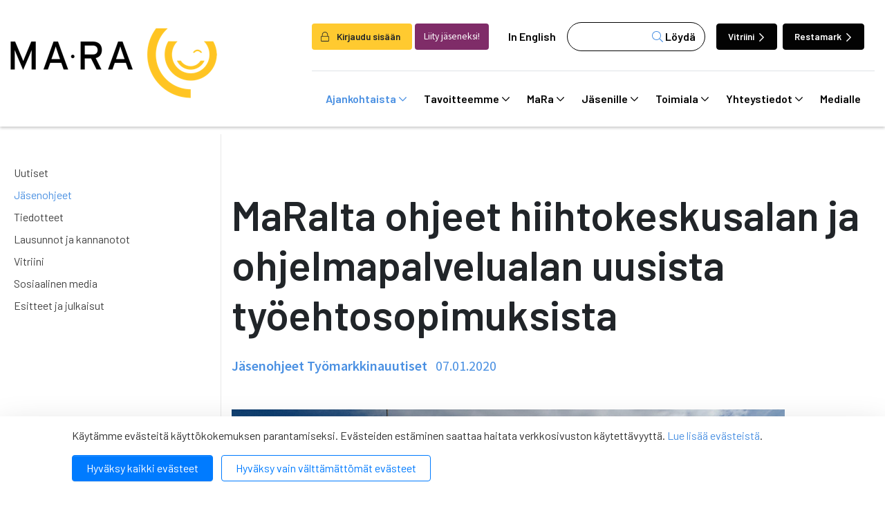

--- FILE ---
content_type: text/html; charset=UTF-8
request_url: https://www.mara.fi/ajankohtaista/jasenohjeet/maralta-ohjeet-hiihtokeskusalan-ja-ohjelmapalvelualan-uusista-tyoehtosopimuksista.html
body_size: 16847
content:
<!doctype html>

<html lang="fi">
	<head>
		<meta charset="utf-8">
		<meta name="viewport" content="width=device-width, initial-scale=1, shrink-to-fit=no">
		<link rel="apple-touch-icon" sizes="57x57" href="https://www.mara.fi/media/layout/img/favicon/apple-icon-57x57.png">
		<link rel="apple-touch-icon" sizes="60x60" href="https://www.mara.fi/media/layout/img/favicon/apple-icon-60x60.png">
		<link rel="apple-touch-icon" sizes="72x72" href="https://www.mara.fi/media/layout/img/favicon/apple-icon-72x72.png">
		<link rel="apple-touch-icon" sizes="76x76" href="https://www.mara.fi/media/layout/img/favicon/apple-icon-76x76.png">
		<link rel="apple-touch-icon" sizes="114x114" href="https://www.mara.fi/media/layout/img/favicon/apple-icon-114x114.png">
		<link rel="apple-touch-icon" sizes="120x120" href="https://www.mara.fi/media/layout/img/favicon/apple-icon-120x120.png">
		<link rel="apple-touch-icon" sizes="144x144" href="https://www.mara.fi/media/layout/img/favicon/apple-icon-144x144.png">
		<link rel="apple-touch-icon" sizes="152x152" href="https://www.mara.fi/media/layout/img/favicon/apple-icon-152x152.png">
		<link rel="apple-touch-icon" sizes="180x180" href="https://www.mara.fi/media/layout/img/favicon/apple-icon-180x180.png">
		<link rel="icon" type="image/png" sizes="192x192"  href="https://www.mara.fi/media/layout/img/favicon/android-icon-192x192.png">
		<link rel="icon" type="image/png" sizes="32x32" href="https://www.mara.fi/media/layout/img/favicon/favicon-32x32.png">
		<link rel="icon" type="image/png" sizes="96x96" href="https://www.mara.fi/media/layout/img/favicon/favicon-96x96.png">
		<link rel="icon" type="image/png" sizes="16x16" href="https://www.mara.fi/media/layout/img/favicon/favicon-16x16.png">
		<link rel="manifest" href="https://www.mara.fi/media/layout/img/favicon/manifest.json">
		<meta name="msapplication-TileColor" content="#ffffff">
		<meta name="msapplication-TileImage" content="/media/layout/img/favicon/ms-icon-144x144.png">
		<meta name="theme-color" content="#ffffff">
		
		<title>MaRalta ohjeet hiihtokeskusalan ja ohjelmapalvelualan uusista työehtosopimuksista - MaRa ry</title>
		<meta name="description" content="">
							
	
	<meta property="og:image" content="https://www.mara.fi/media/uutiset/hiihtohissi.jpg" />
	<meta name="twitter:image" content="https://www.mara.fi/media/uutiset/hiihtohissi.jpg" />
	



<meta property="og:title" content="MaRalta ohjeet hiihtokeskusalan ja ohjelmapalvelualan uusista työehtosopimuksista" />
<meta property="og:type" content="article" />
<meta property="og:url" content="https://www.mara.fi/ajankohtaista/esitteet-ja-julkaisut/maralta-ohjeet-hiihtokeskusalan-ja-ohjelmapalvelualan-uusista-tyoehtosopimuksista.html" />
<meta property="og:description" content=""/>


<meta name="twitter:card" content="summary_large_image">
<meta name="twitter:site" content="@wwwMaRafi" />
<meta name="twitter:creator" content="@wwwMaRafi">
<meta name="twitter:title" content="MaRalta ohjeet hiihtokeskusalan ja ohjelmapalvelualan uusista työehtosopimuksista">
<meta name="twitter:description" content="">
<meta name="twitter:url" content="https://www.mara.fi/ajankohtaista/esitteet-ja-julkaisut/maralta-ohjeet-hiihtokeskusalan-ja-ohjelmapalvelualan-uusista-tyoehtosopimuksista.html">
<meta name="twitter:domain" content="https://www.mara.fi">
					
		<link rel="preconnect" href="https://code.jquery.com">
<link rel="preconnect" href="https://cdnjs.cloudflare.com">
<link rel="preconnect" href="https://fonts.googleapis.com">
<!-- <link rel="preconnect" href="https://maxcdn.bootstrapcdn.com"> -->
		<!-- <link rel="preload" href=""> -->
		<script defer src="https://code.jquery.com/jquery-3.3.1.min.js" integrity="sha256-FgpCb/KJQlLNfOu91ta32o/NMZxltwRo8QtmkMRdAu8=" crossorigin="anonymous"></script>

<!-- Uncomment two scripts below if one of the following Bootstrap features is used: Alert, Carousel, Collapse, Navbar with collapse, Dropdown, Modal, Tooltip, ScrollSpy or checkbox/radio toggling via button -->
<!-- <script defer src="https://cdnjs.cloudflare.com/ajax/libs/popper.js/1.14.3/umd/popper.min.js" integrity="sha384-ZMP7rVo3mIykV+2+9J3UJ46jBk0WLaUAdn689aCwoqbBJiSnjAK/l8WvCWPIPm49" crossorigin="anonymous"></script> -->
<script defer src="https://stackpath.bootstrapcdn.com/bootstrap/4.1.1/js/bootstrap.min.js" integrity="sha384-smHYKdLADwkXOn1EmN1qk/HfnUcbVRZyYmZ4qpPea6sjB/pTJ0euyQp0Mk8ck+5T" crossorigin="anonymous"></script> 
<!-- <script defer src="https://cdnjs.cloudflare.com/ajax/libs/lazysizes/3.0.0/lazysizes.min.js" integrity="sha384-uhgOjbBYUq5Z/que52+tXA+WhwGLOJi0i8yABYH6myBumg5aC5Cq/2LljI0ejlP/" crossorigin="anonymous"></script>-->

<script defer src="https://www.mara.fi/media/layout/js/vendor/jquery.mmenu.all.js?_=1543926886"></script>

<!-- jqcloud -->
<script defer src="https://cdn.jsdelivr.net/npm/jqcloud2@2.0.3/dist/jqcloud.min.js"></script>

<!-- Hyphenopoly -->
<script>
	var Hyphenopoly = {
		require: {
			"fi": "honorificabilitudinitas"
		},
		paths: {
			patterndir: "/media/layout/js/hyphenator/patterns/",
			maindir: "/media/layout/js/hyphenator/"
		},
		setup: {
			classnames: {
				"hyphenate": {},
			}
		}
	};
</script>
<script defer type="text/javascript" src="https://www.mara.fi/media/layout/js/hyphenator/hyphenopoly_loader.js"></script>

<!-- cdnjs -->
<script defer type="text/javascript" src="//cdnjs.cloudflare.com/ajax/libs/jquery.lazy/1.7.9/jquery.lazy.min.js"></script>
<script defer type="text/javascript" src="//cdnjs.cloudflare.com/ajax/libs/jquery.lazy/1.7.9/jquery.lazy.plugins.min.js"></script>

<script defer src="https://maps.googleapis.com/maps/api/js?key="></script>



<!--
<script>
    FontAwesomeConfig = { searchPseudoElements: true };
</script>
-->

<script defer src="https://www.mara.fi/media/layout/build/js/main.js?_=1767197675"></script>

		<!-- Fonts -->
<link href="https://fonts.googleapis.com/css?family=Barlow:100,200,300,400,500,600,700,800,900|Source+Sans+Pro:200,300,400,600,700,900" rel="stylesheet">
<link rel="stylesheet" href="https://cdnjs.cloudflare.com/ajax/libs/jQuery.mmenu/7.2.2/jquery.mmenu.all.css" />

<link rel="stylesheet" href="https://www.mara.fi/media/layout/build/css/main.css?_=1767197675" media="screen">
<link rel="stylesheet" href="https://www.mara.fi/media/layout/build/css/print.css?_=1767197675" media="print">


		<script type="text/javascript"></script>
<script>window.ltcnT = {'fi': {
			text: 'Käytämme evästeitä käyttökokemuksen parantamiseksi. Evästeiden estäminen saattaa haitata verkkosivuston käytettävyyttä. <a href="https://www.mara.fi/mara/rekisteriseloste-ja-evastekaytannot.html">Lue lisää evästeistä</a>.',
			btnAll: 'Hyväksy kaikki evästeet',
			btnNecessary: 'Hyväksy vain välttämättömät evästeet',
		}};</script><script>// Object.assign IE polyfill
if (typeof Object.assign !== 'function') {
	// Must be writable: true, enumerable: false, configurable: true
	Object.defineProperty(Object, "assign", {
		value: function assign(target, varArgs) { // .length of function is 2
			'use strict';
			if (target === null || target === undefined) {
				throw new TypeError('Cannot convert undefined or null to object');
			}

			var to = Object(target);

			for (var index = 1; index < arguments.length; index++) {
				var nextSource = arguments[index];

				if (nextSource !== null && nextSource !== undefined) {
				for (var nextKey in nextSource) {
					// Avoid bugs when hasOwnProperty is shadowed
					if (Object.prototype.hasOwnProperty.call(nextSource, nextKey)) {
					to[nextKey] = nextSource[nextKey];
					}
				}
				}
			}
			return to;
		},
		writable: true,
		configurable: true
	});
}

// lianatech cookie notice
function ltcn() {
	var lang = document.documentElement.lang.toLowerCase();
	var cookieNotice = null;
	var cookieName = 'ltcn';
	// support 2 types of selections: all or required only
	var valueMap = {
		all: 'ltcn-script-all',
		necessary: false,
	};
	function getCookie(key) {
		var name = key + '=';
		var decodedCookie = decodeURIComponent(document.cookie);
		var ca = decodedCookie.split(';');
		for (var i = 0; i < ca.length; i++) {
			var c = ca[i];
			while (c.charAt(0) === ' ') {
				c = c.substring(1);
			}
			if (c.indexOf(name) === 0) {
				return c.substring(name.length, c.length);
			}
		}
		return '';
	}
	function appendConsentBar() {
		var t = window.ltcnT[lang] ? window.ltcnT[lang] : window.ltcnT.en;
		var tpl = '<div class="ltcn__container">'
			+ '<p>' + t.text + '</p>'
			+ '<button class="ltcn__btn ltcn__btn--primary" data-type="all" type="button">' + t.btnAll + '</button>'
			+ '<button class="ltcn__btn ltcn__btn--secondary" data-type="necessary" type="button">' + t.btnNecessary + '</button>'
			+ '</div>';
		var div = document.createElement('div');
		div.classList.add('ltcn');
		div.innerHTML = tpl;
		document.body.appendChild(div);
		cookieNotice = document.querySelector('.ltcn');
	}

	// find existing script tag with manipulated type attribute
	// and create a real script tag based on it
	function appendScripts(selector) {
		var scripts = document.querySelectorAll('script.' + selector);
		for (var i = 0; i < scripts.length; i++) {
			var script = scripts[i];
			var newScript = document.createElement('script');
			if (script.textContent !== '') {
				var content = document.createTextNode(script.textContent);
				newScript.appendChild(content);
			}
			script.parentNode.replaceChild(newScript, script);
			if (script.src) {
				newScript.src = script.src;
			}
		}
	}
	function handleBtnClick(event) {
		var id = event.target.dataset.type;
		var scriptSelector = valueMap[id];
		if (!id || typeof scriptSelector === 'undefined') return false;
		if (scriptSelector) appendScripts(scriptSelector);
		var expireDate = new Date();
		expireDate.setTime(expireDate.getTime() + (1000*60*60*24*365*20));
		var cookieExpires = '; expires=' + expireDate.toGMTString();
		document.cookie = cookieName + '=' + id + cookieExpires + '; path=/';
		cookieNotice.style.display = 'none';
		return true;
	}
	function init() {
		var consent = getCookie(cookieName);
		if (consent && valueMap[consent]) return appendScripts(valueMap[consent]);
		appendConsentBar();
		var btns = document.querySelectorAll('.ltcn__btn');
		for (var i = 0; i < btns.length; i++) {
			btns[i].addEventListener('click', handleBtnClick);
		}
		return false;
	}
	return init();
}
// initialize after DOM has been laoded so cookie notification markup can be found
document.addEventListener('DOMContentLoaded', ltcn);
</script><style>.ltcn {
	z-index: 9999;
	position: fixed;
	left: 0;
	bottom: 0;
	width: 100vw;
	max-height: 100vh;
	overflow: auto;
	background-color: #fff;
	box-shadow: 0 1rem 3rem rgba(0, 0, 0, 0.175);
}

.ltcn p {
	color: #303030;
}

.ltcn__container {
	max-width: 1136px;
	margin-right: auto;
	margin-left: auto;
	padding-top: 1rem;
	padding-right: 2rem;
	padding-bottom: 1rem;
	padding-left: 2rem;
}

.ltcn__btn {
	display: inline-block !important;
	margin-right: 0.75rem;
	margin-bottom: 0.5rem;
	padding: 0.375rem 1.25rem;
	vertical-align: middle;
	color: #212529;
	background-color: transparent;
	border: 1px solid transparent;
	border-radius: 4px;
	line-height: 1.5;
	text-align: center;
	font-size: 1rem;
	font-weight: 400;
	cursor: pointer;
	-webkit-user-select: none;
	-moz-user-select: none;
	-ms-user-select: none;
	user-select: none;
	transition: color 0.15s ease-in-out, background-color 0.15s ease-in-out, border-color 0.15s ease-in-out, box-shadow 0.15s ease-in-out;
}

.ltcn__btn:last-of-type {
	margin-right: 0;
}

.ltcn__btn--primary {
	color: #fff;
	background-color: #007bff;
	border-color: #007bff;
	box-shadow: inset 0 1px 0 rgba(255, 255, 255, 0.15), 0 1px 1px rgba(0, 0, 0, 0.075);
}

.ltcn__btn--secondary {
	color: #007bff;
	border-color: #007bff;
}
</style><script type="text/x-analytics-script" class="ltcn-script-all">
/*<![CDATA[*/
(function() {
var sz = document.createElement('script'); sz.type = 'text/javascript'; sz.async = true;
sz.src = '//siteimproveanalytics.com/js/siteanalyze_6084432.js';
var s = document.getElementsByTagName('script')[0]; s.parentNode.insertBefore(sz, s);
})();
/*]]>*/
</script>

<!-- Google Tag Manager --> <script type="text/x-analytics-script" class="ltcn-script-all">(function(w,d,s,l,i){w[l]=w[l]||[];w[l].push({'gtm.start': new Date().getTime(),event:'gtm.js'});var f=d.getElementsByTagName(s)[0], j=d.createElement(s),dl=l!='dataLayer'?'&l='+l:'';j.async=true;j.src= 'https://www.googletagmanager.com/gtm.js?id='+i+dl;f.parentNode.insertBefore(j,f); })(window,document,'script','dataLayer','GTM-NCL4DC8');</script> <!-- End Google Tag Manager -->	</head>
<body>
	<!-- Google Tag Manager (noscript) --> <noscript><iframe src="https://www.googletagmanager.com/ns.html?id=GTM-NCL4DC8" height="0" width="0" style="display:none;visibility:hidden"></iframe></noscript> <!-- End Google Tag Manager (noscript) -->	<div class="page">
		<div class="header">
			<header class="site-header">
				<!--<div class="modal fade font-sanspro pl-0" id="loginModal" tabindex="-1" role="dialog" aria-labelledby="exampleModalLabel" aria-hidden="true">
	<div class="modal-dialog mt-0 h-100 d-flex align-items-center" role="document">
		<div class="modal-content position-relative p-2 p-md-5 px-md-6">
			<i class="fal fa-lock position-absolute text-primary"></i>

			<div class="modal-header p-0 position-relative z-index-1">
				<button type="button" class="btn-unstyled close" data-dismiss="modal" aria-label="Close">
					<i class="fal fa-times"></i>
				</button>
			</div>
			<div class="modal-body pt-0">
				<h4 class="mb-3 font-barlow font-weight-600" id="exampleModalLabel">Kirjaudu sisään</h4>

				<form action="https://www.mara.fi/etusivu.html" method="post" class="login" id="login99">
				 
				<label class="ml-2">Käyttäjätunnus:</label>
				<input class="w-100" type="text" name="username" value="" />
				<label class="d-block mt-3 ml-2">Salasana:</label>
				<input class="w-100 d-block mb-3" type="password" name="password" />
				<a class="ml-3" href="https://www.mara.fi/salasanan-palautus.html">Unohditko salasanasi?</a>

				
				<button class="login-btn d-block mt-3 font-weight-300" type="submit"> Kirjaudu</button>
				
				</form>

				

			</div>
			
		</div>
	</div>
</div>
 --><!-- Login modal -->

<div class="main-header">
	<div class="container container-xl">
		<div class="d-flex justify-content-between align-items-center py-3 py-lg-0">
			<a href="https://www.mara.fi/etusivu.html" class="header--img">
				<img src="https://www.mara.fi/media/layout/img/mara_logo-mustakeltainen.png" alt="Company logo">			</a>
			<!-- Desktop menu starts -->
			<div class="flex-column pt-5 d-none d-lg-flex">
				<div class="d-flex align-items-center  border-bottom pb-4">
										<button class="btn font-weight-600 pr-3 bg-yellow" aria-label="login" data-toggle="modal" data-target="#loginModal" style="font-size: 0.85rem;"><i class="fal fa-lock mr-2"></i> Kirjaudu sisään</button>
					<a class="btn bg-purple-2 text-white font-sanspro ml-1 mr-2" href="https://www.mara.fi/mara/liity-jaseneksi.html" style="font-size: 0.85rem;">Liity jäseneksi!</a>
					
					<a class="ml-1 px-3 link-black font-weight-600" href="https://www.mara.fi/en/front-page.html">In English</a>					<form class="bg-white header--search" action="https://www.mara.fi/hakutulokset.html">
						<div class="d-flex">
							<input name="q" type="search" value="">
							<input type="hidden" name="dir" value="DESC">
							<button class="header--search-btn font-weight-600" type="submit"><i class="fal fa-search text-primary" aria-hidden="true"></i> Löydä</button>
						</div>
					</form>
					<a href="https://www.vitriini.fi" class="btn btn-dark ml-3 mr-1 text-white font-weight-600 header--btn move-icon-on-hover" style="font-size: 0.85rem;">Vitriini <i class="far fa-chevron-right"></i></a>
					<a href="https://www.restamark.fi" class="btn btn-dark ml-1 mr-1 text-white font-weight-600 header--btn" style="font-size: 0.85rem;">Restamark <i class="far fa-chevron-right"></i></a>

				</div>
				<div class="navbar">
					
<nav class="nav-main" aria-label="Valikko">
	<ul class="nav-main__menu">

<li class="nav-main__nav-item level1 current">
	<a class="nav-main__nav-link level1 current  d-flex align-items-center" href="https://www.mara.fi/ajankohtaista.html">
		Ajankohtaista <i class="far fa-chevron-down"></i>
	</a>
	
		<ul class="nav-main__submenu level2">

<li class="nav-main__nav-item level2">
	<a class="nav-main__nav-link level2  d-flex align-items-center" href="https://www.mara.fi/ajankohtaista/uutiset.html">
		Uutiset 
	</a>
	
</li>
<li class="nav-main__nav-item level2 current">
	<a class="nav-main__nav-link level2 current  d-flex align-items-center" href="https://www.mara.fi/ajankohtaista/jasenohjeet.html">
		Jäsenohjeet 
	</a>
	
</li>
<li class="nav-main__nav-item level2">
	<a class="nav-main__nav-link level2  d-flex align-items-center" href="https://www.mara.fi/ajankohtaista/tiedotteet.html">
		Tiedotteet 
	</a>
	
</li>
<li class="nav-main__nav-item level2">
	<a class="nav-main__nav-link level2  d-flex align-items-center" href="https://www.mara.fi/ajankohtaista/lausunnot-ja-kannanotot.html">
		Lausunnot ja kannanotot 
	</a>
	
</li>
<li class="nav-main__nav-item level2">
	<a class="nav-main__nav-link level2  d-flex align-items-center" href="https://www.mara.fi/ajankohtaista/vitriini.html">
		Vitriini 
	</a>
	
</li>
<li class="nav-main__nav-item level2">
	<a class="nav-main__nav-link level2  d-flex align-items-center" href="https://www.mara.fi/ajankohtaista/sosiaalinen-media.html">
		Sosiaalinen media 
	</a>
	
</li>
<li class="nav-main__nav-item level2">
	<a class="nav-main__nav-link level2  d-flex align-items-center" href="https://www.mara.fi/ajankohtaista/esitteet-ja-julkaisut.html">
		Esitteet ja julkaisut 
	</a>
	
</li>
</ul>

</li>
<li class="nav-main__nav-item level1">
	<a class="nav-main__nav-link level1  d-flex align-items-center" href="https://www.mara.fi/tavoitteemme.html">
		Tavoitteemme <i class="far fa-chevron-down"></i>
	</a>
	
		<ul class="nav-main__submenu level2">

<li class="nav-main__nav-item level2">
	<a class="nav-main__nav-link level2  d-flex align-items-center" href="https://www.mara.fi/tavoitteemme/anniskelun-arvonlisavero.html">
		Anniskelun arvonlisävero 
	</a>
	
</li>
<li class="nav-main__nav-item level2">
	<a class="nav-main__nav-link level2  d-flex align-items-center" href="https://www.mara.fi/tavoitteemme/harmaa-talous.html">
		Harmaa talous 
	</a>
	
</li>
<li class="nav-main__nav-item level2">
	<a class="nav-main__nav-link level2  d-flex align-items-center" href="https://www.mara.fi/tavoitteemme/ilmastonmuutos.html">
		Ilmastonmuutos 
	</a>
	
</li>
<li class="nav-main__nav-item level2">
	<a class="nav-main__nav-link level2  d-flex align-items-center" href="https://www.mara.fi/tavoitteemme/kilpailukyky.html">
		Kilpailukyky 
	</a>
	
</li>
<li class="nav-main__nav-item level2">
	<a class="nav-main__nav-link level2  d-flex align-items-center" href="https://www.mara.fi/tavoitteemme/matkailun-edistaminen.html">
		Matkailun edistäminen 
	</a>
	
</li>
<li class="nav-main__nav-item level2">
	<a class="nav-main__nav-link level2  d-flex align-items-center" href="https://www.mara.fi/tavoitteemme/reilu-kilpailu.html">
		Reilu kilpailu 
	</a>
	
</li>
<li class="nav-main__nav-item level2">
	<a class="nav-main__nav-link level2  d-flex align-items-center" href="https://www.mara.fi/tavoitteemme/tyovoiman-saatavuus.html">
		Työvoiman saatavuus 
	</a>
	
</li>
</ul>

</li>
<li class="nav-main__nav-item level1">
	<a class="nav-main__nav-link level1  d-flex align-items-center" href="https://www.mara.fi/mara.html">
		MaRa <i class="far fa-chevron-down"></i>
	</a>
	
		<ul class="nav-main__submenu level2">

<li class="nav-main__nav-item level2">
	<a class="nav-main__nav-link level2  d-flex align-items-center" href="https://www.mara.fi/mara/jasenet.html">
		Jäsenet <i class="far fa-chevron-right"></i>
	</a>
	
		<ul class="nav-main__submenu level3">

<li class="nav-main__nav-item level3">
	<a class="nav-main__nav-link level3 hyphenate d-flex align-items-center" href="https://www.mara.fi/mara/jasenet/kannattajajasenet.html">
		Kannattajajäsenet 
	</a>
	
</li>
<li class="nav-main__nav-item level3">
	<a class="nav-main__nav-link level3 hyphenate d-flex align-items-center" href="https://www.mara.fi/mara/jasenet/yhteistyokumppanit.html">
		Yhteistyökumppanit 
	</a>
	
</li>
</ul>

</li>
<li class="nav-main__nav-item level2">
	<a class="nav-main__nav-link level2  d-flex align-items-center" href="https://www.mara.fi/mara/koulutuspalvelut.html">
		Koulutuspalvelut <i class="far fa-chevron-right"></i>
	</a>
	
		<ul class="nav-main__submenu level3">

<li class="nav-main__nav-item level3">
	<a class="nav-main__nav-link level3 hyphenate d-flex align-items-center" href="https://www.mara.fi/mara/koulutuspalvelut/koulutus-ja-tapahtumakalenteri.html">
		Koulutus- ja tapahtumakalenteri 
	</a>
	
</li>
<li class="nav-main__nav-item level3">
	<a class="nav-main__nav-link level3 hyphenate d-flex align-items-center" href="https://www.mara.fi/mara/koulutuspalvelut/koulutusvahennys.html">
		Koulutusvähennys 
	</a>
	
</li>
</ul>

</li>
<li class="nav-main__nav-item level2">
	<a class="nav-main__nav-link level2  d-flex align-items-center" href="https://www.mara.fi/mara/liity-jaseneksi.html">
		Liity jäseneksi <i class="far fa-chevron-right"></i>
	</a>
	
		<ul class="nav-main__submenu level3">

<li class="nav-main__nav-item level3">
	<a class="nav-main__nav-link level3 hyphenate d-flex align-items-center" href="https://www.mara.fi/mara/liity-jaseneksi/jasenmaksuperusteet.html">
		Jäsenmaksuperusteet 
	</a>
	
</li>
<li class="nav-main__nav-item level3">
	<a class="nav-main__nav-link level3 hyphenate d-flex align-items-center" href="https://www.mara.fi/mara/liity-jaseneksi/liittymislomake.html">
		Liittymislomake 
	</a>
	
</li>
</ul>

</li>
<li class="nav-main__nav-item level2">
	<a class="nav-main__nav-link level2  d-flex align-items-center" href="https://www.mara.fi/mara/jasenedut.html">
		Jäsenedut <i class="far fa-chevron-right"></i>
	</a>
	
		<ul class="nav-main__submenu level3">

<li class="nav-main__nav-item level3">
	<a class="nav-main__nav-link level3 hyphenate d-flex align-items-center" href="https://www.mara.fi/mara/jasenedut/esimerkkeja-nain-mara-voi-auttaa-sinua.html">
		Esimerkkejä: Näin MaRa voi auttaa sinua 
	</a>
	
</li>
</ul>

</li>
<li class="nav-main__nav-item level2">
	<a class="nav-main__nav-link level2  d-flex align-items-center" href="https://www.mara.fi/mara/organisaatio.html">
		Organisaatio <i class="far fa-chevron-right"></i>
	</a>
	
		<ul class="nav-main__submenu level3">

<li class="nav-main__nav-item level3">
	<a class="nav-main__nav-link level3 hyphenate d-flex align-items-center" href="https://www.mara.fi/mara/organisaatio/henkilosto.html">
		Henkilöstö 
	</a>
	
</li>
<li class="nav-main__nav-item level3">
	<a class="nav-main__nav-link level3 hyphenate d-flex align-items-center" href="https://www.mara.fi/mara/organisaatio/hallitus.html">
		Hallitus 
	</a>
	
</li>
<li class="nav-main__nav-item level3">
	<a class="nav-main__nav-link level3 hyphenate d-flex align-items-center" href="https://www.mara.fi/mara/organisaatio/paikallisyhdistykset.html">
		Paikallisyhdistykset 
	</a>
	
</li>
<li class="nav-main__nav-item level3">
	<a class="nav-main__nav-link level3 hyphenate d-flex align-items-center" href="https://www.mara.fi/mara/organisaatio/tyoryhmat.html">
		Työryhmät 
	</a>
	
</li>
<li class="nav-main__nav-item level3">
	<a class="nav-main__nav-link level3 hyphenate d-flex align-items-center" href="https://www.mara.fi/mara/organisaatio/valiokunnat.html">
		Valiokunnat 
	</a>
	
</li>
</ul>

</li>
<li class="nav-main__nav-item level2">
	<a class="nav-main__nav-link level2  d-flex align-items-center" href="https://www.mara.fi/mara/mara-mediassa.html">
		MaRa mediassa 
	</a>
	
</li>
<li class="nav-main__nav-item level2">
	<a class="nav-main__nav-link level2  d-flex align-items-center" href="https://www.mara.fi/mara/maran-strategia.html">
		MaRan strategia 
	</a>
	
</li>
<li class="nav-main__nav-item level2">
	<a class="nav-main__nav-link level2  d-flex align-items-center" href="https://www.mara.fi/mara/maran-saannot.html">
		MaRan säännöt 
	</a>
	
</li>
<li class="nav-main__nav-item level2">
	<a class="nav-main__nav-link level2  d-flex align-items-center" href="https://www.mara.fi/mara/avoimuusrekisterit.html">
		Avoimuusrekisterit 
	</a>
	
</li>
<li class="nav-main__nav-item level2">
	<a class="nav-main__nav-link level2  d-flex align-items-center" href="https://www.mara.fi/mara/rekisteriseloste-ja-evastekaytannot.html">
		Rekisteriseloste ja evästekäytännöt 
	</a>
	
</li>
</ul>

</li>
<li class="nav-main__nav-item level1">
	<a class="nav-main__nav-link level1  d-flex align-items-center" href="https://www.mara.fi/jasenille.html">
		Jäsenille <i class="far fa-chevron-down"></i>
	</a>
	
		<ul class="nav-main__submenu level2">

<li class="nav-main__nav-item level2">
	<a class="nav-main__nav-link level2  d-flex align-items-center" href="https://www.mara.fi/jasenille/tyoehtosopimukset.html">
		Työehtosopimukset 
	</a>
	
</li>
<li class="nav-main__nav-item level2">
	<a class="nav-main__nav-link level2  d-flex align-items-center" href="https://www.mara.fi/jasenille/nain-kysyt-neuvoa.html">
		Näin kysyt neuvoa 
	</a>
	
</li>
<li class="nav-main__nav-item level2">
	<a class="nav-main__nav-link level2  d-flex align-items-center" href="https://www.mara.fi/jasenille/tyosuhdeasioiden-tietopankki.html">
		Työsuhdeasioiden tietopankki <i class="far fa-chevron-right"></i>
	</a>
	
		<ul class="nav-main__submenu level3">

<li class="nav-main__nav-item level3">
	<a class="nav-main__nav-link level3 hyphenate d-flex align-items-center" href="https://www.mara.fi/jasenille/tyosuhdeasioiden-tietopankki/matkailu-ravintola-vapaa-ajanpalveluala.html">
		Matkailu-ravintola-vapaa-ajanpalveluala 
	</a>
	
</li>
<li class="nav-main__nav-item level3">
	<a class="nav-main__nav-link level3 hyphenate d-flex align-items-center" href="https://www.mara.fi/jasenille/tyosuhdeasioiden-tietopankki/hiihtokeskusala.html">
		Hiihtokeskusala 
	</a>
	
</li>
<li class="nav-main__nav-item level3">
	<a class="nav-main__nav-link level3 hyphenate d-flex align-items-center" href="https://www.mara.fi/jasenille/tyosuhdeasioiden-tietopankki/huvi-teema-ja-elamyspuistoala.html">
		Huvi-, teema- ja elämyspuistoala 
	</a>
	
</li>
<li class="nav-main__nav-item level3">
	<a class="nav-main__nav-link level3 hyphenate d-flex align-items-center" href="https://www.mara.fi/jasenille/tyosuhdeasioiden-tietopankki/ohjelmapalveluala.html">
		Ohjelmapalveluala 
	</a>
	
</li>
</ul>

</li>
<li class="nav-main__nav-item level2">
	<a class="nav-main__nav-link level2  d-flex align-items-center" href="https://www.mara.fi/jasenille/lakiasioiden-tietopankki.html">
		Lakiasioiden tietopankki <i class="far fa-chevron-right"></i>
	</a>
	
		<ul class="nav-main__submenu level3">

<li class="nav-main__nav-item level3">
	<a class="nav-main__nav-link level3 hyphenate d-flex align-items-center" href="https://www.mara.fi/jasenille/lakiasioiden-tietopankki/alkoholi.html">
		Alkoholi 
	</a>
	
</li>
<li class="nav-main__nav-item level3">
	<a class="nav-main__nav-link level3 hyphenate d-flex align-items-center" href="https://www.mara.fi/jasenille/lakiasioiden-tietopankki/elintarvikkeet.html">
		Elintarvikkeet 
	</a>
	
</li>
<li class="nav-main__nav-item level3">
	<a class="nav-main__nav-link level3 hyphenate d-flex align-items-center" href="https://www.mara.fi/jasenille/lakiasioiden-tietopankki/jarjestyksenvalvonta.html">
		Järjestyksenvalvonta 
	</a>
	
</li>
<li class="nav-main__nav-item level3">
	<a class="nav-main__nav-link level3 hyphenate d-flex align-items-center" href="https://www.mara.fi/jasenille/lakiasioiden-tietopankki/liikenne.html">
		Liikenne 
	</a>
	
</li>
<li class="nav-main__nav-item level3">
	<a class="nav-main__nav-link level3 hyphenate d-flex align-items-center" href="https://www.mara.fi/jasenille/lakiasioiden-tietopankki/maksaminen.html">
		Maksaminen 
	</a>
	
</li>
<li class="nav-main__nav-item level3">
	<a class="nav-main__nav-link level3 hyphenate d-flex align-items-center" href="https://www.mara.fi/jasenille/lakiasioiden-tietopankki/matkapaketit.html">
		Matkapaketit 
	</a>
	
</li>
<li class="nav-main__nav-item level3">
	<a class="nav-main__nav-link level3 hyphenate d-flex align-items-center" href="https://www.mara.fi/jasenille/lakiasioiden-tietopankki/omavalvonta.html">
		Omavalvonta 
	</a>
	
</li>
<li class="nav-main__nav-item level3">
	<a class="nav-main__nav-link level3 hyphenate d-flex align-items-center" href="https://www.mara.fi/jasenille/lakiasioiden-tietopankki/tekijanoikeudet.html">
		Tekijänoikeudet 
	</a>
	
</li>
<li class="nav-main__nav-item level3">
	<a class="nav-main__nav-link level3 hyphenate d-flex align-items-center" href="https://www.mara.fi/jasenille/lakiasioiden-tietopankki/tietosuoja.html">
		Tietosuoja 
	</a>
	
</li>
<li class="nav-main__nav-item level3">
	<a class="nav-main__nav-link level3 hyphenate d-flex align-items-center" href="https://www.mara.fi/jasenille/lakiasioiden-tietopankki/tupakka.html">
		Tupakka 
	</a>
	
</li>
<li class="nav-main__nav-item level3">
	<a class="nav-main__nav-link level3 hyphenate d-flex align-items-center" href="https://www.mara.fi/jasenille/lakiasioiden-tietopankki/turvallisuus.html">
		Turvallisuus 
	</a>
	
</li>
<li class="nav-main__nav-item level3">
	<a class="nav-main__nav-link level3 hyphenate d-flex align-items-center" href="https://www.mara.fi/jasenille/lakiasioiden-tietopankki/varaus-ja-peruutusehdot.html">
		Varaus- ja peruutusehdot 
	</a>
	
</li>
<li class="nav-main__nav-item level3">
	<a class="nav-main__nav-link level3 hyphenate d-flex align-items-center" href="https://www.mara.fi/jasenille/lakiasioiden-tietopankki/verotus.html">
		Verotus 
	</a>
	
</li>
<li class="nav-main__nav-item level3">
	<a class="nav-main__nav-link level3 hyphenate d-flex align-items-center" href="https://www.mara.fi/jasenille/lakiasioiden-tietopankki/vuokrasopimus.html">
		Vuokrasopimus 
	</a>
	
</li>
<li class="nav-main__nav-item level3">
	<a class="nav-main__nav-link level3 hyphenate d-flex align-items-center" href="https://www.mara.fi/jasenille/lakiasioiden-tietopankki/yhdenvertaisuus.html">
		Yhdenvertaisuus 
	</a>
	
</li>
</ul>

</li>
<li class="nav-main__nav-item level2">
	<a class="nav-main__nav-link level2  d-flex align-items-center" href="https://www.mara.fi/jasenille/uutiskirjeet.html">
		Uutiskirjeet 
	</a>
	
</li>
<li class="nav-main__nav-item level2">
	<a class="nav-main__nav-link level2  d-flex align-items-center" href="https://www.mara.fi/jasenille/tutkimukset-jasenille.html">
		Tutkimukset jäsenille 
	</a>
	
</li>
<li class="nav-main__nav-item level2">
	<a class="nav-main__nav-link level2  d-flex align-items-center" href="https://www.mara.fi/jasenille/tyomarkkinauutiset.html">
		Työmarkkinauutiset 
	</a>
	
</li>
</ul>

</li>
<li class="nav-main__nav-item level1">
	<a class="nav-main__nav-link level1  d-flex align-items-center" href="https://www.mara.fi/toimiala.html">
		Toimiala <i class="far fa-chevron-down"></i>
	</a>
	
		<ul class="nav-main__submenu level2">

<li class="nav-main__nav-item level2">
	<a class="nav-main__nav-link level2  d-flex align-items-center" href="https://www.mara.fi/toimiala/huoltovarmuus.html">
		Huoltovarmuus 
	</a>
	
</li>
<li class="nav-main__nav-item level2">
	<a class="nav-main__nav-link level2  d-flex align-items-center" href="https://www.mara.fi/toimiala/vastuullisuus.html">
		Vastuullisuus <i class="far fa-chevron-right"></i>
	</a>
	
		<ul class="nav-main__submenu level3">

<li class="nav-main__nav-item level3">
	<a class="nav-main__nav-link level3 hyphenate d-flex align-items-center" href="https://www.mara.fi/toimiala/vastuullisuus/energiatehokkuus.html">
		Energiatehokkuus 
	</a>
	
</li>
<li class="nav-main__nav-item level3">
	<a class="nav-main__nav-link level3 hyphenate d-flex align-items-center" href="https://www.mara.fi/toimiala/vastuullisuus/green-deal.html">
		Green Deal 
	</a>
	
</li>
<li class="nav-main__nav-item level3">
	<a class="nav-main__nav-link level3 hyphenate d-flex align-items-center" href="https://www.mara.fi/toimiala/vastuullisuus/harmaata-taloutta-vastaan.html">
		Harmaata taloutta vastaan 
	</a>
	
</li>
<li class="nav-main__nav-item level3">
	<a class="nav-main__nav-link level3 hyphenate d-flex align-items-center" href="https://www.mara.fi/toimiala/vastuullisuus/matkailu-ja-ravintola-alan-hiilitiekartat.html">
		Matkailu- ja ravintola-alan hiilitiekartat 
	</a>
	
</li>
<li class="nav-main__nav-item level3">
	<a class="nav-main__nav-link level3 hyphenate d-flex align-items-center" href="https://www.mara.fi/toimiala/vastuullisuus/materiaalitehokkuus.html">
		Materiaalitehokkuus 
	</a>
	
</li>
<li class="nav-main__nav-item level3">
	<a class="nav-main__nav-link level3 hyphenate d-flex align-items-center" href="https://www.mara.fi/toimiala/vastuullisuus/ravitsemus.html">
		Ravitsemus 
	</a>
	
</li>
<li class="nav-main__nav-item level3">
	<a class="nav-main__nav-link level3 hyphenate d-flex align-items-center" href="https://www.mara.fi/toimiala/vastuullisuus/ruokahavikin-vahentaminen.html">
		Ruokahävikin vähentäminen 
	</a>
	
</li>
<li class="nav-main__nav-item level3">
	<a class="nav-main__nav-link level3 hyphenate d-flex align-items-center" href="https://www.mara.fi/toimiala/vastuullisuus/ala-osana-suomalaista-yhteiskuntaa.html">
		Ala osana suomalaista yhteiskuntaa 
	</a>
	
</li>
<li class="nav-main__nav-item level3">
	<a class="nav-main__nav-link level3 hyphenate d-flex align-items-center" href="https://www.mara.fi/toimiala/vastuullisuus/alan-ymparistomerkit-ja-ymparistosertifikaatit.html">
		Alan ympäristömerkit ja ympäristösertifikaatit 
	</a>
	
</li>
</ul>

</li>
<li class="nav-main__nav-item level2">
	<a class="nav-main__nav-link level2  d-flex align-items-center" href="https://www.mara.fi/toimiala/alan-merkitys-kansantaloudelle.html">
		Alan merkitys kansantaloudelle 
	</a>
	
</li>
<li class="nav-main__nav-item level2">
	<a class="nav-main__nav-link level2  d-flex align-items-center" href="https://www.mara.fi/toimiala/suhdanteet-2.html">
		Suhdanteet <i class="far fa-chevron-right"></i>
	</a>
	
		<ul class="nav-main__submenu level3">

<li class="nav-main__nav-item level3">
	<a class="nav-main__nav-link level3 hyphenate d-flex align-items-center" href="https://www.mara.fi/toimiala/suhdanteet-2/liikevaihto.html">
		Liikevaihto 
	</a>
	
</li>
<li class="nav-main__nav-item level3">
	<a class="nav-main__nav-link level3 hyphenate d-flex align-items-center" href="https://www.mara.fi/toimiala/suhdanteet-2/suhdannebarometri.html">
		Suhdannebarometri 
	</a>
	
</li>
</ul>

</li>
<li class="nav-main__nav-item level2">
	<a class="nav-main__nav-link level2  d-flex align-items-center" href="https://www.mara.fi/toimiala/tilastot.html">
		Tilastot <i class="far fa-chevron-right"></i>
	</a>
	
		<ul class="nav-main__submenu level3">

<li class="nav-main__nav-item level3">
	<a class="nav-main__nav-link level3 hyphenate d-flex align-items-center" href="https://www.mara.fi/toimiala/tilastot/ravintola-ja-alkoholimyynti.html">
		Ravintola- ja alkoholimyynti 
	</a>
	
</li>
<li class="nav-main__nav-item level3">
	<a class="nav-main__nav-link level3 hyphenate d-flex align-items-center" href="https://www.mara.fi/toimiala/tilastot/matkailu.html">
		Matkailu 
	</a>
	
</li>
<li class="nav-main__nav-item level3">
	<a class="nav-main__nav-link level3 hyphenate d-flex align-items-center" href="https://www.mara.fi/toimiala/tilastot/kustannukset.html">
		Kustannukset 
	</a>
	
</li>
<li class="nav-main__nav-item level3">
	<a class="nav-main__nav-link level3 hyphenate d-flex align-items-center" href="https://www.mara.fi/toimiala/tilastot/yritysten-ja-tyollisten-maara.html">
		Yritysten ja työllisten määrä 
	</a>
	
</li>
</ul>

</li>
<li class="nav-main__nav-item level2">
	<a class="nav-main__nav-link level2  d-flex align-items-center" href="https://www.mara.fi/toimiala/tutkimukset.html">
		Tutkimukset 
	</a>
	
</li>
<li class="nav-main__nav-item level2">
	<a class="nav-main__nav-link level2  d-flex align-items-center" href="https://www.mara.fi/toimiala/ura-matkailu-ja-ravintola-alalla.html">
		Ura matkailu- ja ravintola-alalla 
	</a>
	
</li>
<li class="nav-main__nav-item level2">
	<a class="nav-main__nav-link level2  d-flex align-items-center" href="https://www.mara.fi/toimiala/yrityksen-perustaminen-alalle.html">
		Yrityksen perustaminen alalle 
	</a>
	
</li>
</ul>

</li>
<li class="nav-main__nav-item level1">
	<a class="nav-main__nav-link level1  d-flex align-items-center" href="https://www.mara.fi/yhteystiedot.html">
		Yhteystiedot <i class="far fa-chevron-down"></i>
	</a>
	
		<ul class="nav-main__submenu level2">

<li class="nav-main__nav-item level2">
	<a class="nav-main__nav-link level2  d-flex align-items-center" href="https://www.mara.fi/yhteystiedot/maran-johto.html">
		MaRan johto 
	</a>
	
</li>
<li class="nav-main__nav-item level2">
	<a class="nav-main__nav-link level2  d-flex align-items-center" href="https://www.mara.fi/yhteystiedot/tyomarkkina-asiantuntijat.html">
		Työmarkkina-asiantuntijat 
	</a>
	
</li>
<li class="nav-main__nav-item level2">
	<a class="nav-main__nav-link level2  d-flex align-items-center" href="https://www.mara.fi/yhteystiedot/elinkeinopolitiikan-asiantuntijat.html">
		Elinkeinopolitiikan asiantuntijat 
	</a>
	
</li>
<li class="nav-main__nav-item level2">
	<a class="nav-main__nav-link level2  d-flex align-items-center" href="https://www.mara.fi/yhteystiedot/viestinta-ja-vitriini.html">
		Viestintä ja Vitriini 
	</a>
	
</li>
<li class="nav-main__nav-item level2">
	<a class="nav-main__nav-link level2  d-flex align-items-center" href="https://www.mara.fi/yhteystiedot/talous-ja-hallinto.html">
		Talous ja hallinto 
	</a>
	
</li>
<li class="nav-main__nav-item level2">
	<a class="nav-main__nav-link level2  d-flex align-items-center" href="https://www.mara.fi/yhteystiedot/tilastot-ja-tutkimukset.html">
		Tilastot ja tutkimukset 
	</a>
	
</li>
<li class="nav-main__nav-item level2">
	<a class="nav-main__nav-link level2  d-flex align-items-center" href="https://www.mara.fi/yhteystiedot/restamark.html">
		Restamark 
	</a>
	
</li>
</ul>

</li>
<li class="nav-main__nav-item level1">
	<a class="nav-main__nav-link level1  d-flex align-items-center" href="https://www.mara.fi/medialle-2.html">
		Medialle 
	</a>
	
</li>
</ul>

</nav>
				</div>
			</div>
			<!-- Desktop menu ends -->

			<!-- Mobile menu starts -->
			<div class="d-block d-lg-none">
				<!-- Mobile menu toggler starts -->

				<button class="js-mobile-menu-toggler mobile--menu-toggler" aria-label="open mobilemenu" >
					<i class="fas fa-bars"></i>
					<span>Valikko</span>
				</button>

				<!-- Mobile menu toggler ends -->
				<div class="mobile--menu" style="display:none;">
					<div class="js-hidden-mobile-menu">
						<div class="container container-xl">
							<div class="d-flex justify-content-between align-items-center pt-2 py-lg-0">
								<a href="https://www.mara.fi/etusivu.html" class="header--img">
									<img src="https://www.mara.fi/media/layout/img/mara_logo-mustakeltainen.png" alt="Company logo">								</a>
								<button class="btn btn-transparent js-close-mmenu close-mmenu-btn"><i class="text-primary fas fa-times"></i> Sulje</button>
							</div>
						</div>
						<form class="bg-white header--search py-0 mx-2 mx-lg-0" action="https://www.mara.fi/hakutulokset.html">
							<div class="d-flex">
								<input name="q" type="search" value="">
								<input type="hidden" name="dir" value="DESC">
								<button class="header--search-btn font-weight-600" type="submit"><i class="fal fa-search text-primary" aria-hidden="true"></i> Löydä</button>
							</div>
						</form>
						<div class="mx-2 py-0 align-items-center d-flex justify-content-between justify-content-lg-center">
														<button class="btn font-weight-600 js-mobile-modal-toggler bg-yellow" aria-label="login" data-toggle="modal" data-target="#loginModal"><i class="fal fa-lock mr-2"></i> Kirjaudu sisään</button>
							<a class="btn bg-purple-2 text-white font-sanspro" href="https://www.mara.fi/mara/liity-jaseneksi.html">Liity jäseneksi!</a>
														<a class="text-black font-weight-600" href="https://www.mara.fi/en/front-page.html">In English</a>						</div>
						<div class="d-flex justify-content-center mx-2">
							<a href="https://www.vitriini.fi/" class="w-100 btn btn-dark ml-0 ml-lg-3 mr-1 text-white font-weight-600 header--btn move-icon-on-hover">Vitriini <i class="far fa-chevron-right"></i></a>
							<a href="https://www.restamark.fi/" class="w-100 btn btn-dark ml-1 mr-0 mr-lg-3 text-white font-weight-600 header--btn">Restamark <i class="far fa-chevron-right"></i></a>
						</div>
					</div>
					
<nav id="menu">
	
	<ul>

<li class="current-page" ><a href="https://www.mara.fi/ajankohtaista.html" >Ajankohtaista</a>
	<ul>

<li  ><a href="https://www.mara.fi/ajankohtaista/uutiset.html" >Uutiset</a></li><li class="current-page" id="current"><a href="https://www.mara.fi/ajankohtaista/jasenohjeet.html" >Jäsenohjeet</a></li><li  ><a href="https://www.mara.fi/ajankohtaista/tiedotteet.html" >Tiedotteet</a></li><li  ><a href="https://www.mara.fi/ajankohtaista/lausunnot-ja-kannanotot.html" >Lausunnot ja kannanotot</a></li><li  ><a href="https://www.mara.fi/ajankohtaista/vitriini.html" >Vitriini</a></li><li  ><a href="https://www.mara.fi/ajankohtaista/sosiaalinen-media.html" >Sosiaalinen media</a></li><li  ><a href="https://www.mara.fi/ajankohtaista/esitteet-ja-julkaisut.html" >Esitteet ja julkaisut</a></li></ul>
</li><li  ><a href="https://www.mara.fi/tavoitteemme.html" >Tavoitteemme</a>
	<ul>

<li  ><a href="https://www.mara.fi/tavoitteemme/anniskelun-arvonlisavero.html" >Anniskelun arvonlisävero</a></li><li  ><a href="https://www.mara.fi/tavoitteemme/harmaa-talous.html" >Harmaa talous</a></li><li  ><a href="https://www.mara.fi/tavoitteemme/ilmastonmuutos.html" >Ilmastonmuutos</a></li><li  ><a href="https://www.mara.fi/tavoitteemme/kilpailukyky.html" >Kilpailukyky</a></li><li  ><a href="https://www.mara.fi/tavoitteemme/matkailun-edistaminen.html" >Matkailun edistäminen</a></li><li  ><a href="https://www.mara.fi/tavoitteemme/reilu-kilpailu.html" >Reilu kilpailu</a></li><li  ><a href="https://www.mara.fi/tavoitteemme/tyovoiman-saatavuus.html" >Työvoiman saatavuus</a></li></ul>
</li><li  ><a href="https://www.mara.fi/mara.html" >MaRa</a>
	<ul>

<li  ><a href="https://www.mara.fi/mara/jasenet.html" >Jäsenet</a>
	<ul>

<li  ><a href="https://www.mara.fi/mara/jasenet/kannattajajasenet.html" >Kannattajajäsenet</a>
	<ul>

<li  ><a href="https://www.mara.fi/mara/jasenet/kannattajajasenet/liittymislomake.html" >Liittymislomake</a></li></ul>
</li><li  ><a href="https://www.mara.fi/mara/jasenet/yhteistyokumppanit.html" >Yhteistyökumppanit</a></li></ul>
</li><li  ><a href="https://www.mara.fi/mara/koulutuspalvelut.html" >Koulutuspalvelut</a>
	<ul>

<li  ><a href="https://www.mara.fi/mara/koulutuspalvelut/koulutus-ja-tapahtumakalenteri.html" >Koulutus- ja tapahtumakalenteri</a></li><li  ><a href="https://www.mara.fi/mara/koulutuspalvelut/koulutusvahennys.html" >Koulutusvähennys</a></li></ul>
</li><li  ><a href="https://www.mara.fi/mara/liity-jaseneksi.html" >Liity jäseneksi</a>
	<ul>

<li  ><a href="https://www.mara.fi/mara/liity-jaseneksi/jasenmaksuperusteet.html" >Jäsenmaksuperusteet</a></li><li  ><a href="https://www.mara.fi/mara/liity-jaseneksi/liittymislomake.html" >Liittymislomake</a></li></ul>
</li><li  ><a href="https://www.mara.fi/mara/jasenedut.html" >Jäsenedut</a>
	<ul>

<li  ><a href="https://www.mara.fi/mara/jasenedut/esimerkkeja-nain-mara-voi-auttaa-sinua.html" >Esimerkkejä: Näin MaRa voi auttaa sinua</a></li></ul>
</li><li  ><a href="https://www.mara.fi/mara/organisaatio.html" >Organisaatio</a>
	<ul>

<li  ><a href="https://www.mara.fi/mara/organisaatio/henkilosto.html" >Henkilöstö</a></li><li  ><a href="https://www.mara.fi/mara/organisaatio/hallitus.html" >Hallitus</a></li><li  ><a href="https://www.mara.fi/mara/organisaatio/paikallisyhdistykset.html" >Paikallisyhdistykset</a></li><li  ><a href="https://www.mara.fi/mara/organisaatio/tyoryhmat.html" >Työryhmät</a></li><li  ><a href="https://www.mara.fi/mara/organisaatio/valiokunnat.html" >Valiokunnat</a></li></ul>
</li><li  ><a href="https://www.mara.fi/mara/mara-mediassa.html" >MaRa mediassa</a></li><li  ><a href="https://www.mara.fi/mara/maran-strategia.html" >MaRan strategia</a></li><li  ><a href="https://www.mara.fi/mara/maran-saannot.html" >MaRan säännöt</a></li><li  ><a href="https://www.mara.fi/mara/avoimuusrekisterit.html" >Avoimuusrekisterit</a></li><li  ><a href="https://www.mara.fi/mara/rekisteriseloste-ja-evastekaytannot.html" >Rekisteriseloste ja evästekäytännöt</a></li></ul>
</li><li  ><a href="https://www.mara.fi/jasenille.html" >Jäsenille</a>
	<ul>

<li  ><a href="https://www.mara.fi/jasenille/tyoehtosopimukset.html" >Työehtosopimukset</a></li><li  ><a href="https://www.mara.fi/jasenille/nain-kysyt-neuvoa.html" >Näin kysyt neuvoa</a></li><li  ><a href="https://www.mara.fi/jasenille/tyosuhdeasioiden-tietopankki.html" >Työsuhdeasioiden tietopankki</a>
	<ul>

<li  ><a href="https://www.mara.fi/jasenille/tyosuhdeasioiden-tietopankki/matkailu-ravintola-vapaa-ajanpalveluala.html" >Matkailu-ravintola-vapaa-ajanpalveluala</a>
	<ul>

<li  ><a href="https://www.mara.fi/jasenille/tyosuhdeasioiden-tietopankki/matkailu-ravintola-vapaa-ajanpalveluala/tyoehtosopimus.html" >Työehtosopimus</a></li><li  ><a href="https://www.mara.fi/jasenille/tyosuhdeasioiden-tietopankki/matkailu-ravintola-vapaa-ajanpalveluala/marava-lomakkeet-kootusti.html" >Marava lomakkeet kootusti</a></li><li  ><a href="https://www.mara.fi/jasenille/tyosuhdeasioiden-tietopankki/matkailu-ravintola-vapaa-ajanpalveluala/tyosuhdetietoa.html" >Työsuhdetietoa</a></li><li  ><a href="https://www.mara.fi/jasenille/tyosuhdeasioiden-tietopankki/matkailu-ravintola-vapaa-ajanpalveluala/tyosopimus.html" >Työsopimus</a>
	<ul>

<li  ><a href="https://www.mara.fi/jasenille/tyosuhdeasioiden-tietopankki/matkailu-ravintola-vapaa-ajanpalveluala/tyosopimus/tarvittaessa-tyohon-kutsuttavien-tyosopimukset.html" >Tarvittaessa työhön kutsuttavien työsopimukset</a></li></ul>
</li><li  ><a href="https://www.mara.fi/jasenille/tyosuhdeasioiden-tietopankki/matkailu-ravintola-vapaa-ajanpalveluala/palkka.html" >Palkka</a>
	<ul>

<li  ><a href="https://www.mara.fi/jasenille/tyosuhdeasioiden-tietopankki/matkailu-ravintola-vapaa-ajanpalveluala/palkka/viimeisimmat-palkankorotukset-ja-voimassaolevat-palkkataulukot.html" >Viimeisimmät palkankorotukset ja voimassaolevat palkkataulukot</a></li></ul>
</li><li  ><a href="https://www.mara.fi/jasenille/tyosuhdeasioiden-tietopankki/matkailu-ravintola-vapaa-ajanpalveluala/tyoaika.html" >Työaika</a>
	<ul>

<li  ><a href="https://www.mara.fi/jasenille/tyosuhdeasioiden-tietopankki/matkailu-ravintola-vapaa-ajanpalveluala/tyoaika/kesatalviaikaan-siirtyminen.html" >Kesä/Talviaikaan siirtyminen</a></li></ul>
</li><li  ><a href="https://www.mara.fi/jasenille/tyosuhdeasioiden-tietopankki/matkailu-ravintola-vapaa-ajanpalveluala/vuosiloma.html" >Vuosiloma</a>
	<ul>

<li  ><a href="https://www.mara.fi/jasenille/tyosuhdeasioiden-tietopankki/matkailu-ravintola-vapaa-ajanpalveluala/vuosiloma/vuosilomapaivien-ansainta.html" >Vuosilomapäivien ansainta</a></li><li  ><a href="https://www.mara.fi/jasenille/tyosuhdeasioiden-tietopankki/matkailu-ravintola-vapaa-ajanpalveluala/vuosiloma/vuosiloman-antaminen.html" >Vuosiloman antaminen</a></li><li  ><a href="https://www.mara.fi/jasenille/tyosuhdeasioiden-tietopankki/matkailu-ravintola-vapaa-ajanpalveluala/vuosiloma/vuosiloman-siirtyminen-tyontekijan-sairastuessa.html" >Vuosiloman siirtyminen työntekijän sairastuessa</a></li><li  ><a href="https://www.mara.fi/jasenille/tyosuhdeasioiden-tietopankki/matkailu-ravintola-vapaa-ajanpalveluala/vuosiloma/vuosilomapalkka.html" >Vuosilomapalkka</a></li></ul>
</li><li  ><a href="https://www.mara.fi/jasenille/tyosuhdeasioiden-tietopankki/matkailu-ravintola-vapaa-ajanpalveluala/poissaolot.html" >Poissaolot</a>
	<ul>

<li  ><a href="https://www.mara.fi/jasenille/tyosuhdeasioiden-tietopankki/matkailu-ravintola-vapaa-ajanpalveluala/poissaolot/lakot.html" >Lakot</a></li><li  ><a href="https://www.mara.fi/jasenille/tyosuhdeasioiden-tietopankki/matkailu-ravintola-vapaa-ajanpalveluala/poissaolot/perhevapaat.html" >Perhevapaat</a></li><li  ><a href="https://www.mara.fi/jasenille/tyosuhdeasioiden-tietopankki/matkailu-ravintola-vapaa-ajanpalveluala/poissaolot/sairauspoissaolot.html" >Sairauspoissaolot</a></li><li  ><a href="https://www.mara.fi/jasenille/tyosuhdeasioiden-tietopankki/matkailu-ravintola-vapaa-ajanpalveluala/poissaolot/kela-korvaus-vanhemmuudesta-koituvista-kuluista.html" >Kela-korvaus vanhemmuudesta koituvista kuluista</a></li></ul>
</li><li  ><a href="https://www.mara.fi/jasenille/tyosuhdeasioiden-tietopankki/matkailu-ravintola-vapaa-ajanpalveluala/tyosuhteen-paattaminen-ja-lomautus.html" >Työsuhteen päättäminen ja lomautus</a>
	<ul>

<li  ><a href="https://www.mara.fi/jasenille/tyosuhdeasioiden-tietopankki/matkailu-ravintola-vapaa-ajanpalveluala/tyosuhteen-paattaminen-ja-lomautus/lomautus.html" >Lomautus</a></li><li  ><a href="https://www.mara.fi/jasenille/tyosuhdeasioiden-tietopankki/matkailu-ravintola-vapaa-ajanpalveluala/tyosuhteen-paattaminen-ja-lomautus/henkiloon-liittyva-syy.html" >Henkilöön liittyvä syy</a></li><li  ><a href="https://www.mara.fi/jasenille/tyosuhdeasioiden-tietopankki/matkailu-ravintola-vapaa-ajanpalveluala/tyosuhteen-paattaminen-ja-lomautus/taloudellinen-ja-tuotannollinen-syy.html" >Taloudellinen ja tuotannollinen syy</a></li><li  ><a href="https://www.mara.fi/jasenille/tyosuhdeasioiden-tietopankki/matkailu-ravintola-vapaa-ajanpalveluala/tyosuhteen-paattaminen-ja-lomautus/yhteistoimintaneuvottelut-tyon-vahentyessa.html" >Yhteistoimintaneuvottelut työn vähentyessä</a></li><li  ><a href="https://www.mara.fi/jasenille/tyosuhdeasioiden-tietopankki/matkailu-ravintola-vapaa-ajanpalveluala/tyosuhteen-paattaminen-ja-lomautus/tyonantajan-omavastuumaksu-tyottomyysturva-ja-ikaantyneet-tyontekijat.html" >Työnantajan omavastuumaksu – työttömyysturva ja ikääntyneet työntekijät</a></li></ul>
</li><li  ><a href="https://www.mara.fi/jasenille/tyosuhdeasioiden-tietopankki/matkailu-ravintola-vapaa-ajanpalveluala/luottamusmiehet-ja-tyosuojeluvaltuutetut.html" >Luottamusmiehet ja työsuojeluvaltuutetut</a>
	<ul>

<li  ><a href="https://www.mara.fi/jasenille/tyosuhdeasioiden-tietopankki/matkailu-ravintola-vapaa-ajanpalveluala/luottamusmiehet-ja-tyosuojeluvaltuutetut/luottamusmies-ja-tyosuojelukoulutus.html" >Luottamusmies- ja työsuojelukoulutus</a></li><li  ><a href="https://www.mara.fi/jasenille/tyosuhdeasioiden-tietopankki/matkailu-ravintola-vapaa-ajanpalveluala/luottamusmiehet-ja-tyosuojeluvaltuutetut/tyosuojeluhenkiloston-valinta.html" >Työsuojeluhenkilöstön valinta</a></li></ul>
</li><li  ><a href="https://www.mara.fi/jasenille/tyosuhdeasioiden-tietopankki/matkailu-ravintola-vapaa-ajanpalveluala/yhdenvertaisuus-ja-tasa-arvo.html" >Yhdenvertaisuus ja tasa-arvo</a>
	<ul>

<li  ><a href="https://www.mara.fi/jasenille/tyosuhdeasioiden-tietopankki/matkailu-ravintola-vapaa-ajanpalveluala/yhdenvertaisuus-ja-tasa-arvo/yhdenvertaisuussuunnitelma.html" >Yhdenvertaisuussuunnitelma</a></li><li  ><a href="https://www.mara.fi/jasenille/tyosuhdeasioiden-tietopankki/matkailu-ravintola-vapaa-ajanpalveluala/yhdenvertaisuus-ja-tasa-arvo/tasa-arvosuunnitelma-ja-palkkakartoitus.html" >Tasa-arvosuunnitelma ja palkkakartoitus</a></li><li  ><a href="https://www.mara.fi/jasenille/tyosuhdeasioiden-tietopankki/matkailu-ravintola-vapaa-ajanpalveluala/yhdenvertaisuus-ja-tasa-arvo/syrjivan-tyopaikkailmoittelun-kielto.html" >Syrjivän työpaikkailmoittelun kielto</a></li></ul>
</li><li  ><a href="https://www.mara.fi/jasenille/tyosuhdeasioiden-tietopankki/matkailu-ravintola-vapaa-ajanpalveluala/ulkomaalaiset-tyontekijat.html" >Ulkomaalaiset työntekijät</a>
	<ul>

<li  ><a href="https://www.mara.fi/jasenille/tyosuhdeasioiden-tietopankki/matkailu-ravintola-vapaa-ajanpalveluala/ulkomaalaiset-tyontekijat/ulkomaalaisen-tyontekijan-palkkaamisen-tyonantajavelvoitteet.html" >Ulkomaalaisen työntekijän palkkaamisen työnantajavelvoitteet</a></li></ul>
</li><li  ><a href="https://www.mara.fi/jasenille/tyosuhdeasioiden-tietopankki/matkailu-ravintola-vapaa-ajanpalveluala/tyosuhteen-ongelmatilanteet.html" >Työsuhteen ongelmatilanteet</a></li><li  ><a href="https://www.mara.fi/jasenille/tyosuhdeasioiden-tietopankki/matkailu-ravintola-vapaa-ajanpalveluala/tyoturvallisuus-ja-tyohyvinvointi.html" >Työturvallisuus ja työhyvinvointi</a>
	<ul>

<li  ><a href="https://www.mara.fi/jasenille/tyosuhdeasioiden-tietopankki/matkailu-ravintola-vapaa-ajanpalveluala/tyoturvallisuus-ja-tyohyvinvointi/tyoturvallisuusoppaat.html" >Työturvallisuusoppaat</a></li><li  ><a href="https://www.mara.fi/jasenille/tyosuhdeasioiden-tietopankki/matkailu-ravintola-vapaa-ajanpalveluala/tyoturvallisuus-ja-tyohyvinvointi/keskeiset-velvoitteet-tyonantajalle.html" >Keskeiset velvoitteet työnantajalle</a></li><li  ><a href="https://www.mara.fi/jasenille/tyosuhdeasioiden-tietopankki/matkailu-ravintola-vapaa-ajanpalveluala/tyoturvallisuus-ja-tyohyvinvointi/tyoterveyshuolto.html" >Työterveyshuolto</a></li></ul>
</li><li  ><a href="https://www.mara.fi/jasenille/tyosuhdeasioiden-tietopankki/matkailu-ravintola-vapaa-ajanpalveluala/tilaajavastuu.html" >Tilaajavastuu</a></li><li  ><a href="https://www.mara.fi/jasenille/tyosuhdeasioiden-tietopankki/matkailu-ravintola-vapaa-ajanpalveluala/nuoret-tyontekijat.html" >Nuoret työntekijät</a>
	<ul>

<li  ><a href="https://www.mara.fi/jasenille/tyosuhdeasioiden-tietopankki/matkailu-ravintola-vapaa-ajanpalveluala/nuoret-tyontekijat/tutustu-tyoelamaan-ja-tienaa.html" >Tutustu työelämään ja tienaa</a></li></ul>
</li><li  ><a href="https://www.mara.fi/jasenille/tyosuhdeasioiden-tietopankki/matkailu-ravintola-vapaa-ajanpalveluala/tyosuhteen-tietosuoja.html" >Työsuhteen tietosuoja</a>
	<ul>

<li  ><a href="https://www.mara.fi/jasenille/tyosuhdeasioiden-tietopankki/matkailu-ravintola-vapaa-ajanpalveluala/tyosuhteen-tietosuoja/tyontekijoiden-henkilotietojen-kasittely.html" >Työntekijöiden henkilötietojen käsittely</a></li></ul>
</li></ul>
</li><li  ><a href="https://www.mara.fi/jasenille/tyosuhdeasioiden-tietopankki/hiihtokeskusala.html" >Hiihtokeskusala</a>
	<ul>

<li  ><a href="https://www.mara.fi/jasenille/tyosuhdeasioiden-tietopankki/hiihtokeskusala/tyoehtosopimus.html" >Työehtosopimus</a></li><li  ><a href="https://www.mara.fi/jasenille/tyosuhdeasioiden-tietopankki/hiihtokeskusala/hiihtokeskusalan-lomakkeet-kootusti.html" >Hiihtokeskusalan lomakkeet kootusti</a></li><li  ><a href="https://www.mara.fi/jasenille/tyosuhdeasioiden-tietopankki/hiihtokeskusala/tyosuhdetietoa.html" >Työsuhdetietoa</a></li><li  ><a href="https://www.mara.fi/jasenille/tyosuhdeasioiden-tietopankki/hiihtokeskusala/tyosopimus.html" >Työsopimus</a>
	<ul>

<li  ><a href="https://www.mara.fi/jasenille/tyosuhdeasioiden-tietopankki/hiihtokeskusala/tyosopimus/tarvittaessa-tyohon-kutsuttavien-tyosopimukset.html" >Tarvittaessa työhön kutsuttavien työsopimukset</a></li></ul>
</li><li  ><a href="https://www.mara.fi/jasenille/tyosuhdeasioiden-tietopankki/hiihtokeskusala/palkka.html" >Palkka</a>
	<ul>

<li  ><a href="https://www.mara.fi/jasenille/tyosuhdeasioiden-tietopankki/hiihtokeskusala/palkka/viimeisimmat-palkankorotukset-ja-voimassaolevat-palkkataulukot.html" >Viimeisimmät palkankorotukset ja voimassaolevat palkkataulukot</a></li></ul>
</li><li  ><a href="https://www.mara.fi/jasenille/tyosuhdeasioiden-tietopankki/hiihtokeskusala/tyoaika.html" >Työaika</a>
	<ul>

<li  ><a href="https://www.mara.fi/jasenille/tyosuhdeasioiden-tietopankki/hiihtokeskusala/tyoaika/kesatalviaikaan-siirtyminen.html" >Kesä/Talviaikaan siirtyminen</a></li></ul>
</li><li  ><a href="https://www.mara.fi/jasenille/tyosuhdeasioiden-tietopankki/hiihtokeskusala/vuosiloma.html" >Vuosiloma</a>
	<ul>

<li  ><a href="https://www.mara.fi/jasenille/tyosuhdeasioiden-tietopankki/hiihtokeskusala/vuosiloma/vuosilomapaivien-ansainta.html" >Vuosilomapäivien ansainta</a></li><li  ><a href="https://www.mara.fi/jasenille/tyosuhdeasioiden-tietopankki/hiihtokeskusala/vuosiloma/vuosiloman-antaminen.html" >Vuosiloman antaminen</a></li><li  ><a href="https://www.mara.fi/jasenille/tyosuhdeasioiden-tietopankki/hiihtokeskusala/vuosiloma/vuosiloman-siirtyminen-tyontekijan-sairastuessa.html" >Vuosiloman siirtyminen työntekijän sairastuessa</a></li><li  ><a href="https://www.mara.fi/jasenille/tyosuhdeasioiden-tietopankki/hiihtokeskusala/vuosiloma/vuosilomapalkka.html" >Vuosilomapalkka</a></li></ul>
</li><li  ><a href="https://www.mara.fi/jasenille/tyosuhdeasioiden-tietopankki/hiihtokeskusala/poissaolot.html" >Poissaolot</a>
	<ul>

<li  ><a href="https://www.mara.fi/jasenille/tyosuhdeasioiden-tietopankki/hiihtokeskusala/poissaolot/lakot.html" >Lakot</a></li><li  ><a href="https://www.mara.fi/jasenille/tyosuhdeasioiden-tietopankki/hiihtokeskusala/poissaolot/perhevapaat.html" >Perhevapaat</a></li><li  ><a href="https://www.mara.fi/jasenille/tyosuhdeasioiden-tietopankki/hiihtokeskusala/poissaolot/sairauspoissaolot.html" >Sairauspoissaolot</a></li><li  ><a href="https://www.mara.fi/jasenille/tyosuhdeasioiden-tietopankki/hiihtokeskusala/poissaolot/kela-korvaus-vanhemmuudesta-koituvista-kuluista.html" >Kela-korvaus vanhemmuudesta koituvista kuluista</a></li></ul>
</li><li  ><a href="https://www.mara.fi/jasenille/tyosuhdeasioiden-tietopankki/hiihtokeskusala/tyosuhteen-paattaminen-ja-lomautus.html" >Työsuhteen päättäminen ja lomautus</a>
	<ul>

<li  ><a href="https://www.mara.fi/jasenille/tyosuhdeasioiden-tietopankki/hiihtokeskusala/tyosuhteen-paattaminen-ja-lomautus/lomautus.html" >Lomautus</a></li><li  ><a href="https://www.mara.fi/jasenille/tyosuhdeasioiden-tietopankki/hiihtokeskusala/tyosuhteen-paattaminen-ja-lomautus/henkiloon-liittyva-syy.html" >Henkilöön liittyvä syy</a></li><li  ><a href="https://www.mara.fi/jasenille/tyosuhdeasioiden-tietopankki/hiihtokeskusala/tyosuhteen-paattaminen-ja-lomautus/taloudellinen-ja-tuotannollinen-syy.html" >Taloudellinen ja tuotannollinen syy</a></li><li  ><a href="https://www.mara.fi/jasenille/tyosuhdeasioiden-tietopankki/hiihtokeskusala/tyosuhteen-paattaminen-ja-lomautus/yhteistoimintaneuvottelut-tyon-vahentyessa.html" >Yhteistoimintaneuvottelut työn vähentyessä</a></li><li  ><a href="https://www.mara.fi/jasenille/tyosuhdeasioiden-tietopankki/hiihtokeskusala/tyosuhteen-paattaminen-ja-lomautus/tyonantajan-omavastuumaksu-tyottomyysturva-ja-ikaantyneet-tyontekijat.html" >Työnantajan omavastuumaksu – työttömyysturva ja ikääntyneet työntekijät</a></li></ul>
</li><li  ><a href="https://www.mara.fi/jasenille/tyosuhdeasioiden-tietopankki/hiihtokeskusala/luottamusmiehet-ja-tyosuojeluvaltuutetut.html" >Luottamusmiehet ja työsuojeluvaltuutetut</a>
	<ul>

<li  ><a href="https://www.mara.fi/jasenille/tyosuhdeasioiden-tietopankki/hiihtokeskusala/luottamusmiehet-ja-tyosuojeluvaltuutetut/luottamusmies-ja-tyosuojelukoulutus.html" >Luottamusmies- ja työsuojelukoulutus</a></li><li  ><a href="https://www.mara.fi/jasenille/tyosuhdeasioiden-tietopankki/hiihtokeskusala/luottamusmiehet-ja-tyosuojeluvaltuutetut/tyosuojeluhenkiloston-valinta.html" >Työsuojeluhenkilöstön valinta</a></li></ul>
</li><li  ><a href="https://www.mara.fi/jasenille/tyosuhdeasioiden-tietopankki/hiihtokeskusala/yhdenvertaisuus-ja-tasa-arvo.html" >Yhdenvertaisuus ja tasa-arvo</a>
	<ul>

<li  ><a href="https://www.mara.fi/jasenille/tyosuhdeasioiden-tietopankki/hiihtokeskusala/yhdenvertaisuus-ja-tasa-arvo/yhdenvertaisuussuunnitelma.html" >Yhdenvertaisuussuunnitelma</a></li><li  ><a href="https://www.mara.fi/jasenille/tyosuhdeasioiden-tietopankki/hiihtokeskusala/yhdenvertaisuus-ja-tasa-arvo/tasa-arvosuunnitelma-ja-palkkakartoitus.html" >Tasa-arvosuunnitelma ja palkkakartoitus</a></li><li  ><a href="https://www.mara.fi/jasenille/tyosuhdeasioiden-tietopankki/hiihtokeskusala/yhdenvertaisuus-ja-tasa-arvo/syrjivan-tyopaikkailmoittelun-kielto.html" >Syrjivän työpaikkailmoittelun kielto</a></li></ul>
</li><li  ><a href="https://www.mara.fi/jasenille/tyosuhdeasioiden-tietopankki/hiihtokeskusala/ulkomaalaiset-tyontekijat.html" >Ulkomaalaiset työntekijät</a>
	<ul>

<li  ><a href="https://www.mara.fi/jasenille/tyosuhdeasioiden-tietopankki/hiihtokeskusala/ulkomaalaiset-tyontekijat/ulkomaalaisen-tyontekijan-palkkaamisen-tyonantajavelvoitteet.html" >Ulkomaalaisen työntekijän palkkaamisen työnantajavelvoitteet</a></li></ul>
</li><li  ><a href="https://www.mara.fi/jasenille/tyosuhdeasioiden-tietopankki/hiihtokeskusala/tyosuhteen-ongelmatilanteet.html" >Työsuhteen ongelmatilanteet</a></li><li  ><a href="https://www.mara.fi/jasenille/tyosuhdeasioiden-tietopankki/hiihtokeskusala/tyoturvallisuus-ja-tyohyvinvointi.html" >Työturvallisuus ja työhyvinvointi</a>
	<ul>

<li  ><a href="https://www.mara.fi/jasenille/tyosuhdeasioiden-tietopankki/hiihtokeskusala/tyoturvallisuus-ja-tyohyvinvointi/tyoturvallisuusoppaat.html" >Työturvallisuusoppaat</a></li><li  ><a href="https://www.mara.fi/jasenille/tyosuhdeasioiden-tietopankki/hiihtokeskusala/tyoturvallisuus-ja-tyohyvinvointi/keskeiset-velvoitteet-tyonantajalle.html" >Keskeiset velvoitteet työnantajalle</a></li><li  ><a href="https://www.mara.fi/jasenille/tyosuhdeasioiden-tietopankki/hiihtokeskusala/tyoturvallisuus-ja-tyohyvinvointi/tyoterveyshuolto.html" >Työterveyshuolto</a></li></ul>
</li><li  ><a href="https://www.mara.fi/jasenille/tyosuhdeasioiden-tietopankki/hiihtokeskusala/tilaajavastuu.html" >Tilaajavastuu</a></li><li  ><a href="https://www.mara.fi/jasenille/tyosuhdeasioiden-tietopankki/hiihtokeskusala/nuoret-tyontekijat.html" >Nuoret työntekijät</a></li><li  ><a href="https://www.mara.fi/jasenille/tyosuhdeasioiden-tietopankki/hiihtokeskusala/tyosuhteen-tietosuoja.html" >Työsuhteen tietosuoja</a>
	<ul>

<li  ><a href="https://www.mara.fi/jasenille/tyosuhdeasioiden-tietopankki/hiihtokeskusala/tyosuhteen-tietosuoja/tyontekijoiden-henkilotietojen-kasittely.html" >Työntekijöiden henkilötietojen käsittely</a></li></ul>
</li></ul>
</li><li  ><a href="https://www.mara.fi/jasenille/tyosuhdeasioiden-tietopankki/huvi-teema-ja-elamyspuistoala.html" >Huvi-, teema- ja elämyspuistoala</a>
	<ul>

<li  ><a href="https://www.mara.fi/jasenille/tyosuhdeasioiden-tietopankki/huvi-teema-ja-elamyspuistoala/tyoehtosopimus.html" >Työehtosopimus</a></li><li  ><a href="https://www.mara.fi/jasenille/tyosuhdeasioiden-tietopankki/huvi-teema-ja-elamyspuistoala/lomakkeet-kootusti.html" >Lomakkeet kootusti</a></li><li  ><a href="https://www.mara.fi/jasenille/tyosuhdeasioiden-tietopankki/huvi-teema-ja-elamyspuistoala/tyosuhdetietoa.html" >Työsuhdetietoa</a></li><li  ><a href="https://www.mara.fi/jasenille/tyosuhdeasioiden-tietopankki/huvi-teema-ja-elamyspuistoala/tyosopimus.html" >Työsopimus</a>
	<ul>

<li  ><a href="https://www.mara.fi/jasenille/tyosuhdeasioiden-tietopankki/huvi-teema-ja-elamyspuistoala/tyosopimus/tarvittaessa-tyohon-kutsuttavien-tyosopimukset.html" >Tarvittaessa työhön kutsuttavien työsopimukset</a></li></ul>
</li><li  ><a href="https://www.mara.fi/jasenille/tyosuhdeasioiden-tietopankki/huvi-teema-ja-elamyspuistoala/palkka.html" >Palkka</a>
	<ul>

<li  ><a href="https://www.mara.fi/jasenille/tyosuhdeasioiden-tietopankki/huvi-teema-ja-elamyspuistoala/palkka/viimeisimmat-palkankorotukset-ja-voimassaolevat-palkkataulukot.html" >Viimeisimmät palkankorotukset ja voimassaolevat palkkataulukot</a></li></ul>
</li><li  ><a href="https://www.mara.fi/jasenille/tyosuhdeasioiden-tietopankki/huvi-teema-ja-elamyspuistoala/tyoaika.html" >Työaika</a>
	<ul>

<li  ><a href="https://www.mara.fi/jasenille/tyosuhdeasioiden-tietopankki/huvi-teema-ja-elamyspuistoala/tyoaika/kesatalviaikaan-siirtyminen.html" >Kesä/Talviaikaan siirtyminen</a></li></ul>
</li><li  ><a href="https://www.mara.fi/jasenille/tyosuhdeasioiden-tietopankki/huvi-teema-ja-elamyspuistoala/vuosiloma.html" >Vuosiloma</a>
	<ul>

<li  ><a href="https://www.mara.fi/jasenille/tyosuhdeasioiden-tietopankki/huvi-teema-ja-elamyspuistoala/vuosiloma/vuosilomapaivien-ansainta.html" >Vuosilomapäivien ansainta</a></li><li  ><a href="https://www.mara.fi/jasenille/tyosuhdeasioiden-tietopankki/huvi-teema-ja-elamyspuistoala/vuosiloma/vuosiloman-antaminen.html" >Vuosiloman antaminen</a></li><li  ><a href="https://www.mara.fi/jasenille/tyosuhdeasioiden-tietopankki/huvi-teema-ja-elamyspuistoala/vuosiloma/vuosiloman-siirtyminen-tyontekijan-sairastuessa.html" >Vuosiloman siirtyminen työntekijän sairastuessa</a></li><li  ><a href="https://www.mara.fi/jasenille/tyosuhdeasioiden-tietopankki/huvi-teema-ja-elamyspuistoala/vuosiloma/vuosilomapalkka.html" >Vuosilomapalkka</a></li></ul>
</li><li  ><a href="https://www.mara.fi/jasenille/tyosuhdeasioiden-tietopankki/huvi-teema-ja-elamyspuistoala/poissaolot.html" >Poissaolot</a>
	<ul>

<li  ><a href="https://www.mara.fi/jasenille/tyosuhdeasioiden-tietopankki/huvi-teema-ja-elamyspuistoala/poissaolot/lakot.html" >Lakot</a></li><li  ><a href="https://www.mara.fi/jasenille/tyosuhdeasioiden-tietopankki/huvi-teema-ja-elamyspuistoala/poissaolot/perhevapaat.html" >Perhevapaat</a></li><li  ><a href="https://www.mara.fi/jasenille/tyosuhdeasioiden-tietopankki/huvi-teema-ja-elamyspuistoala/poissaolot/sairauspoissaolot.html" >Sairauspoissaolot</a></li><li  ><a href="https://www.mara.fi/jasenille/tyosuhdeasioiden-tietopankki/huvi-teema-ja-elamyspuistoala/poissaolot/kela-korvaus-vanhemmuudesta-koituvista-kuluista.html" >Kela-korvaus vanhemmuudesta koituvista kuluista</a></li></ul>
</li><li  ><a href="https://www.mara.fi/jasenille/tyosuhdeasioiden-tietopankki/huvi-teema-ja-elamyspuistoala/tyosuhteen-paattaminen-ja-lomautus.html" >Työsuhteen päättäminen ja lomautus</a>
	<ul>

<li  ><a href="https://www.mara.fi/jasenille/tyosuhdeasioiden-tietopankki/huvi-teema-ja-elamyspuistoala/tyosuhteen-paattaminen-ja-lomautus/lomautus.html" >Lomautus</a></li><li  ><a href="https://www.mara.fi/jasenille/tyosuhdeasioiden-tietopankki/huvi-teema-ja-elamyspuistoala/tyosuhteen-paattaminen-ja-lomautus/henkiloon-liittyva-syy.html" >Henkilöön liittyvä syy</a></li><li  ><a href="https://www.mara.fi/jasenille/tyosuhdeasioiden-tietopankki/huvi-teema-ja-elamyspuistoala/tyosuhteen-paattaminen-ja-lomautus/taloudellinen-ja-tuotannollinen-syy.html" >Taloudellinen ja tuotannollinen syy</a></li><li  ><a href="https://www.mara.fi/jasenille/tyosuhdeasioiden-tietopankki/huvi-teema-ja-elamyspuistoala/tyosuhteen-paattaminen-ja-lomautus/yhteistoimintaneuvottelut-tyon-vahentyessa.html" >Yhteistoimintaneuvottelut työn vähentyessä</a></li><li  ><a href="https://www.mara.fi/jasenille/tyosuhdeasioiden-tietopankki/huvi-teema-ja-elamyspuistoala/tyosuhteen-paattaminen-ja-lomautus/tyonantajan-omavastuumaksu-tyottomyysturva-ja-ikaantyneet-tyontekijat.html" >Työnantajan omavastuumaksu – työttömyysturva ja ikääntyneet työntekijät</a></li></ul>
</li><li  ><a href="https://www.mara.fi/jasenille/tyosuhdeasioiden-tietopankki/huvi-teema-ja-elamyspuistoala/luottamusmiehet-ja-tyosuojeluvaltuutetut.html" >Luottamusmiehet ja työsuojeluvaltuutetut</a>
	<ul>

<li  ><a href="https://www.mara.fi/jasenille/tyosuhdeasioiden-tietopankki/huvi-teema-ja-elamyspuistoala/luottamusmiehet-ja-tyosuojeluvaltuutetut/luottamusmies-ja-tyosuojelukoulutus.html" >Luottamusmies- ja työsuojelukoulutus</a></li><li  ><a href="https://www.mara.fi/jasenille/tyosuhdeasioiden-tietopankki/huvi-teema-ja-elamyspuistoala/luottamusmiehet-ja-tyosuojeluvaltuutetut/tyosuojeluhenkiloston-valinta.html" >Työsuojeluhenkilöstön valinta</a></li></ul>
</li><li  ><a href="https://www.mara.fi/jasenille/tyosuhdeasioiden-tietopankki/huvi-teema-ja-elamyspuistoala/yhdenvertaisuus-ja-tasa-arvo.html" >Yhdenvertaisuus ja tasa-arvo</a>
	<ul>

<li  ><a href="https://www.mara.fi/jasenille/tyosuhdeasioiden-tietopankki/huvi-teema-ja-elamyspuistoala/yhdenvertaisuus-ja-tasa-arvo/yhdenvertaisuussuunnitelma.html" >Yhdenvertaisuussuunnitelma</a></li><li  ><a href="https://www.mara.fi/jasenille/tyosuhdeasioiden-tietopankki/huvi-teema-ja-elamyspuistoala/yhdenvertaisuus-ja-tasa-arvo/tasa-arvosuunnitelma-ja-palkkakartoitus.html" >Tasa-arvosuunnitelma ja palkkakartoitus</a></li><li  ><a href="https://www.mara.fi/jasenille/tyosuhdeasioiden-tietopankki/huvi-teema-ja-elamyspuistoala/yhdenvertaisuus-ja-tasa-arvo/syrjivan-tyopaikkailmoittelun-kielto.html" >Syrjivän työpaikkailmoittelun kielto</a></li></ul>
</li><li  ><a href="https://www.mara.fi/jasenille/tyosuhdeasioiden-tietopankki/huvi-teema-ja-elamyspuistoala/ulkomaalaiset-tyontekijat.html" >Ulkomaalaiset työntekijät</a>
	<ul>

<li  ><a href="https://www.mara.fi/jasenille/tyosuhdeasioiden-tietopankki/huvi-teema-ja-elamyspuistoala/ulkomaalaiset-tyontekijat/ulkomaalaisen-tyontekijan-palkkaamisen-tyonantajavelvoitteet.html" >Ulkomaalaisen työntekijän palkkaamisen työnantajavelvoitteet</a></li></ul>
</li><li  ><a href="https://www.mara.fi/jasenille/tyosuhdeasioiden-tietopankki/huvi-teema-ja-elamyspuistoala/tyosuhteen-ongelmatilanteet.html" >Työsuhteen ongelmatilanteet</a></li><li  ><a href="https://www.mara.fi/jasenille/tyosuhdeasioiden-tietopankki/huvi-teema-ja-elamyspuistoala/tyoturvallisuus-ja-tyohyvinvointi.html" >Työturvallisuus ja työhyvinvointi</a>
	<ul>

<li  ><a href="https://www.mara.fi/jasenille/tyosuhdeasioiden-tietopankki/huvi-teema-ja-elamyspuistoala/tyoturvallisuus-ja-tyohyvinvointi/tyoturvallisuusoppaat.html" >Työturvallisuusoppaat</a></li><li  ><a href="https://www.mara.fi/jasenille/tyosuhdeasioiden-tietopankki/huvi-teema-ja-elamyspuistoala/tyoturvallisuus-ja-tyohyvinvointi/keskeiset-velvoitteet-tyonantajalle.html" >Keskeiset velvoitteet työnantajalle</a></li><li  ><a href="https://www.mara.fi/jasenille/tyosuhdeasioiden-tietopankki/huvi-teema-ja-elamyspuistoala/tyoturvallisuus-ja-tyohyvinvointi/tyoterveyshuolto.html" >Työterveyshuolto</a></li></ul>
</li><li  ><a href="https://www.mara.fi/jasenille/tyosuhdeasioiden-tietopankki/huvi-teema-ja-elamyspuistoala/tilaajavastuu.html" >Tilaajavastuu</a></li><li  ><a href="https://www.mara.fi/jasenille/tyosuhdeasioiden-tietopankki/huvi-teema-ja-elamyspuistoala/nuoret-tyontekijat.html" >Nuoret työntekijät</a></li><li  ><a href="https://www.mara.fi/jasenille/tyosuhdeasioiden-tietopankki/huvi-teema-ja-elamyspuistoala/tyosuhteen-tietosuoja.html" >Työsuhteen tietosuoja</a>
	<ul>

<li  ><a href="https://www.mara.fi/jasenille/tyosuhdeasioiden-tietopankki/huvi-teema-ja-elamyspuistoala/tyosuhteen-tietosuoja/tyontekijoiden-henkilotietojen-kasittely.html" >Työntekijöiden henkilötietojen käsittely</a></li></ul>
</li></ul>
</li><li  ><a href="https://www.mara.fi/jasenille/tyosuhdeasioiden-tietopankki/ohjelmapalveluala.html" >Ohjelmapalveluala</a>
	<ul>

<li  ><a href="https://www.mara.fi/jasenille/tyosuhdeasioiden-tietopankki/ohjelmapalveluala/tyoehtosopimus.html" >Työehtosopimus</a></li><li  ><a href="https://www.mara.fi/jasenille/tyosuhdeasioiden-tietopankki/ohjelmapalveluala/lomakkeet-kootusti.html" >Lomakkeet kootusti</a></li><li  ><a href="https://www.mara.fi/jasenille/tyosuhdeasioiden-tietopankki/ohjelmapalveluala/tyosuhdetietoa.html" >Työsuhdetietoa</a></li><li  ><a href="https://www.mara.fi/jasenille/tyosuhdeasioiden-tietopankki/ohjelmapalveluala/tyosopimus.html" >Työsopimus</a>
	<ul>

<li  ><a href="https://www.mara.fi/jasenille/tyosuhdeasioiden-tietopankki/ohjelmapalveluala/tyosopimus/tarvittaessa-tyohon-kutsuttavien-tyosopimukset.html" >Tarvittaessa työhön kutsuttavien työsopimukset</a></li></ul>
</li><li  ><a href="https://www.mara.fi/jasenille/tyosuhdeasioiden-tietopankki/ohjelmapalveluala/palkka.html" >Palkka</a>
	<ul>

<li  ><a href="https://www.mara.fi/jasenille/tyosuhdeasioiden-tietopankki/ohjelmapalveluala/palkka/viimeisimmat-palkankorotukset-ja-voimassaolevat-palkkataulukot.html" >Viimeisimmät palkankorotukset ja voimassaolevat palkkataulukot</a></li></ul>
</li><li  ><a href="https://www.mara.fi/jasenille/tyosuhdeasioiden-tietopankki/ohjelmapalveluala/tyoaika.html" >Työaika</a>
	<ul>

<li  ><a href="https://www.mara.fi/jasenille/tyosuhdeasioiden-tietopankki/ohjelmapalveluala/tyoaika/kesatalviaikaan-siirtyminen.html" >Kesä/Talviaikaan siirtyminen</a></li></ul>
</li><li  ><a href="https://www.mara.fi/jasenille/tyosuhdeasioiden-tietopankki/ohjelmapalveluala/vuosiloma.html" >Vuosiloma</a>
	<ul>

<li  ><a href="https://www.mara.fi/jasenille/tyosuhdeasioiden-tietopankki/ohjelmapalveluala/vuosiloma/vuosilomapaivien-ansainta.html" >Vuosilomapäivien ansainta</a></li><li  ><a href="https://www.mara.fi/jasenille/tyosuhdeasioiden-tietopankki/ohjelmapalveluala/vuosiloma/vuosiloman-antaminen.html" >Vuosiloman antaminen</a></li><li  ><a href="https://www.mara.fi/jasenille/tyosuhdeasioiden-tietopankki/ohjelmapalveluala/vuosiloma/vuosiloman-siirtyminen-tyontekijan-sairastuessa.html" >Vuosiloman siirtyminen työntekijän sairastuessa</a></li><li  ><a href="https://www.mara.fi/jasenille/tyosuhdeasioiden-tietopankki/ohjelmapalveluala/vuosiloma/vuosilomapalkka.html" >Vuosilomapalkka</a></li></ul>
</li><li  ><a href="https://www.mara.fi/jasenille/tyosuhdeasioiden-tietopankki/ohjelmapalveluala/poissaolot.html" >Poissaolot</a>
	<ul>

<li  ><a href="https://www.mara.fi/jasenille/tyosuhdeasioiden-tietopankki/ohjelmapalveluala/poissaolot/lakot.html" >Lakot</a></li><li  ><a href="https://www.mara.fi/jasenille/tyosuhdeasioiden-tietopankki/ohjelmapalveluala/poissaolot/perhevapaat.html" >Perhevapaat</a></li><li  ><a href="https://www.mara.fi/jasenille/tyosuhdeasioiden-tietopankki/ohjelmapalveluala/poissaolot/sairauspoissaolot.html" >Sairauspoissaolot</a></li><li  ><a href="https://www.mara.fi/jasenille/tyosuhdeasioiden-tietopankki/ohjelmapalveluala/poissaolot/kela-korvaus-vanhemmuudesta-koituvista-kuluista.html" >Kela-korvaus vanhemmuudesta koituvista kuluista</a></li></ul>
</li><li  ><a href="https://www.mara.fi/jasenille/tyosuhdeasioiden-tietopankki/ohjelmapalveluala/tyosuhteen-paattaminen-ja-lomautus.html" >Työsuhteen päättäminen ja lomautus</a>
	<ul>

<li  ><a href="https://www.mara.fi/jasenille/tyosuhdeasioiden-tietopankki/ohjelmapalveluala/tyosuhteen-paattaminen-ja-lomautus/lomautus.html" >Lomautus</a></li><li  ><a href="https://www.mara.fi/jasenille/tyosuhdeasioiden-tietopankki/ohjelmapalveluala/tyosuhteen-paattaminen-ja-lomautus/henkiloon-liittyva-syy.html" >Henkilöön liittyvä syy</a></li><li  ><a href="https://www.mara.fi/jasenille/tyosuhdeasioiden-tietopankki/ohjelmapalveluala/tyosuhteen-paattaminen-ja-lomautus/taloudellinen-ja-tuotannollinen-syy.html" >Taloudellinen ja tuotannollinen syy</a></li><li  ><a href="https://www.mara.fi/jasenille/tyosuhdeasioiden-tietopankki/ohjelmapalveluala/tyosuhteen-paattaminen-ja-lomautus/yhteistoimintaneuvottelut-tyon-vahentyessa.html" >Yhteistoimintaneuvottelut työn vähentyessä</a></li><li  ><a href="https://www.mara.fi/jasenille/tyosuhdeasioiden-tietopankki/ohjelmapalveluala/tyosuhteen-paattaminen-ja-lomautus/tyonantajan-omavastuumaksu-tyottomyysturva-ja-ikaantyneet-tyontekijat.html" >Työnantajan omavastuumaksu – työttömyysturva ja ikääntyneet työntekijät</a></li></ul>
</li><li  ><a href="https://www.mara.fi/jasenille/tyosuhdeasioiden-tietopankki/ohjelmapalveluala/luottamusmiehet-ja-tyosuojeluvaltuutetut.html" >Luottamusmiehet ja työsuojeluvaltuutetut</a>
	<ul>

<li  ><a href="https://www.mara.fi/jasenille/tyosuhdeasioiden-tietopankki/ohjelmapalveluala/luottamusmiehet-ja-tyosuojeluvaltuutetut/luottamusmies-ja-tyosuojelukoulutus.html" >Luottamusmies- ja työsuojelukoulutus</a></li><li  ><a href="https://www.mara.fi/jasenille/tyosuhdeasioiden-tietopankki/ohjelmapalveluala/luottamusmiehet-ja-tyosuojeluvaltuutetut/tyosuojeluhenkiloston-valinta.html" >Työsuojeluhenkilöstön valinta</a></li></ul>
</li><li  ><a href="https://www.mara.fi/jasenille/tyosuhdeasioiden-tietopankki/ohjelmapalveluala/yhdenvertaisuus-ja-tasa-arvo.html" >Yhdenvertaisuus ja tasa-arvo</a>
	<ul>

<li  ><a href="https://www.mara.fi/jasenille/tyosuhdeasioiden-tietopankki/ohjelmapalveluala/yhdenvertaisuus-ja-tasa-arvo/yhdenvertaisuussuunnitelma.html" >Yhdenvertaisuussuunnitelma</a></li><li  ><a href="https://www.mara.fi/jasenille/tyosuhdeasioiden-tietopankki/ohjelmapalveluala/yhdenvertaisuus-ja-tasa-arvo/tasa-arvosuunnitelma-ja-palkkakartoitus.html" >Tasa-arvosuunnitelma ja palkkakartoitus</a></li><li  ><a href="https://www.mara.fi/jasenille/tyosuhdeasioiden-tietopankki/ohjelmapalveluala/yhdenvertaisuus-ja-tasa-arvo/syrjivan-tyopaikkailmoittelun-kielto.html" >Syrjivän työpaikkailmoittelun kielto</a></li></ul>
</li><li  ><a href="https://www.mara.fi/jasenille/tyosuhdeasioiden-tietopankki/ohjelmapalveluala/ulkomaalaiset-tyontekijat.html" >Ulkomaalaiset työntekijät</a>
	<ul>

<li  ><a href="https://www.mara.fi/jasenille/tyosuhdeasioiden-tietopankki/ohjelmapalveluala/ulkomaalaiset-tyontekijat/ulkomaalaisen-tyontekijan-palkkaamisen-tyonantajavelvoitteet.html" >Ulkomaalaisen työntekijän palkkaamisen työnantajavelvoitteet</a></li></ul>
</li><li  ><a href="https://www.mara.fi/jasenille/tyosuhdeasioiden-tietopankki/ohjelmapalveluala/tyosuhteen-ongelmatilanteet.html" >Työsuhteen ongelmatilanteet</a></li><li  ><a href="https://www.mara.fi/jasenille/tyosuhdeasioiden-tietopankki/ohjelmapalveluala/tyoturvallisuus-ja-tyohyvinvointi.html" >Työturvallisuus ja työhyvinvointi</a>
	<ul>

<li  ><a href="https://www.mara.fi/jasenille/tyosuhdeasioiden-tietopankki/ohjelmapalveluala/tyoturvallisuus-ja-tyohyvinvointi/tyoturvallisuusoppaat.html" >Työturvallisuusoppaat</a></li><li  ><a href="https://www.mara.fi/jasenille/tyosuhdeasioiden-tietopankki/ohjelmapalveluala/tyoturvallisuus-ja-tyohyvinvointi/keskeiset-velvoitteet-tyonantajalle.html" >Keskeiset velvoitteet työnantajalle</a></li><li  ><a href="https://www.mara.fi/jasenille/tyosuhdeasioiden-tietopankki/ohjelmapalveluala/tyoturvallisuus-ja-tyohyvinvointi/tyoterveyshuolto.html" >Työterveyshuolto</a></li></ul>
</li><li  ><a href="https://www.mara.fi/jasenille/tyosuhdeasioiden-tietopankki/ohjelmapalveluala/tilaajavastuu.html" >Tilaajavastuu</a></li><li  ><a href="https://www.mara.fi/jasenille/tyosuhdeasioiden-tietopankki/ohjelmapalveluala/nuoret-tyontekijat.html" >Nuoret työntekijät</a></li><li  ><a href="https://www.mara.fi/jasenille/tyosuhdeasioiden-tietopankki/ohjelmapalveluala/tyosuhteen-tietosuoja.html" >Työsuhteen tietosuoja</a>
	<ul>

<li  ><a href="https://www.mara.fi/jasenille/tyosuhdeasioiden-tietopankki/ohjelmapalveluala/tyosuhteen-tietosuoja/tyontekijoiden-henkilotietojen-kasittely.html" >Työntekijöiden henkilötietojen käsittely</a></li></ul>
</li></ul>
</li></ul>
</li><li  ><a href="https://www.mara.fi/jasenille/lakiasioiden-tietopankki.html" >Lakiasioiden tietopankki</a>
	<ul>

<li  ><a href="https://www.mara.fi/jasenille/lakiasioiden-tietopankki/alkoholi.html" >Alkoholi</a>
	<ul>

<li  ><a href="https://www.mara.fi/jasenille/lakiasioiden-tietopankki/alkoholi/aukiolo-ja-anniskeluaikasaantely.html" >Aukiolo- ja anniskeluaikasääntely</a></li><li  ><a href="https://www.mara.fi/jasenille/lakiasioiden-tietopankki/alkoholi/alkoholin-mainontaohjeet.html" >Alkoholin mainontaohjeet</a></li><li  ><a href="https://www.mara.fi/jasenille/lakiasioiden-tietopankki/alkoholi/anniskelun-raportointi.html" >Anniskelun raportointi</a></li><li  ><a href="https://www.mara.fi/jasenille/lakiasioiden-tietopankki/alkoholi/lahjakortin-antaminen-pubivisan-palkintona.html" >Lahjakortin antaminen pubivisan palkintona</a></li><li  ><a href="https://www.mara.fi/jasenille/lakiasioiden-tietopankki/alkoholi/pitopalvelun-harjoittajan-anniskelulupa.html" >Pitopalvelun harjoittajan anniskelulupa</a></li></ul>
</li><li  ><a href="https://www.mara.fi/jasenille/lakiasioiden-tietopankki/elintarvikkeet.html" >Elintarvikkeet</a>
	<ul>

<li  ><a href="https://www.mara.fi/jasenille/lakiasioiden-tietopankki/elintarvikkeet/tapahtumat-ja-koulutukset.html" >Tapahtumat ja koulutukset</a></li><li  ><a href="https://www.mara.fi/jasenille/lakiasioiden-tietopankki/elintarvikkeet/ohje-akryyliamidista.html" >Ohje akryyliamidista</a></li><li  ><a href="https://www.mara.fi/jasenille/lakiasioiden-tietopankki/elintarvikkeet/ohje-lihan-alkuperamaan-ilmoittamisesta.html" >Ohje lihan alkuperämaan ilmoittamisesta</a></li><li  ><a href="https://www.mara.fi/jasenille/lakiasioiden-tietopankki/elintarvikkeet/ohje-mediumjauhelihapihvien-ehec-riskin-hallinnasta.html" >Ohje mediumjauhelihapihvien EHEC-riskin hallinnasta</a></li><li  ><a href="https://www.mara.fi/jasenille/lakiasioiden-tietopankki/elintarvikkeet/ohje-ruokahavikin-vahentamisesta.html" >Ohje ruokahävikin vähentämisestä</a></li><li  ><a href="https://www.mara.fi/jasenille/lakiasioiden-tietopankki/elintarvikkeet/ohje-salmonellan-ehkaisyyn-liittyvista-selvityksista.html" >Ohje salmonellan ehkäisyyn liittyvistä selvityksistä</a></li></ul>
</li><li  ><a href="https://www.mara.fi/jasenille/lakiasioiden-tietopankki/jarjestyksenvalvonta.html" >Järjestyksenvalvonta</a>
	<ul>

<li  ><a href="https://www.mara.fi/jasenille/lakiasioiden-tietopankki/jarjestyksenvalvonta/jarjestyksenvalvontayritysten-luvanvaraisuus.html" >Järjestyksenvalvontayritysten luvanvaraisuus</a></li><li  ><a href="https://www.mara.fi/jasenille/lakiasioiden-tietopankki/jarjestyksenvalvonta/tapahtumailmoituksen-laatiminen.html" >Tapahtumailmoituksen laatiminen</a></li><li  ><a href="https://www.mara.fi/jasenille/lakiasioiden-tietopankki/jarjestyksenvalvonta/tapahtumailmoitusten-sailyttaminen.html" >Tapahtumailmoitusten säilyttäminen</a></li><li  ><a href="https://www.mara.fi/jasenille/lakiasioiden-tietopankki/jarjestyksenvalvonta/jarjestyksenvalvojan-voimankayttovalineet-ja-tunnisteet.html" >Järjestyksenvalvojan voimankäyttövälineet ja tunnisteet</a></li></ul>
</li><li  ><a href="https://www.mara.fi/jasenille/lakiasioiden-tietopankki/liikenne.html" >Liikenne</a>
	<ul>

<li  ><a href="https://www.mara.fi/jasenille/lakiasioiden-tietopankki/liikenne/henkilokuljetukset.html" >Henkilökuljetukset</a>
	<ul>

<li  ><a href="https://www.mara.fi/jasenille/lakiasioiden-tietopankki/liikenne/henkilokuljetukset/henkilokuljetusten-valiaikainen-vapautus-arvonlisaverosta.html" >Henkilökuljetusten väliaikainen vapautus arvonlisäverosta</a></li></ul>
</li><li  ><a href="https://www.mara.fi/jasenille/lakiasioiden-tietopankki/liikenne/moottorikelkkailu.html" >Moottorikelkkailu</a></li><li  ><a href="https://www.mara.fi/jasenille/lakiasioiden-tietopankki/liikenne/sahkoautojen-latauspisteet.html" >Sähköautojen latauspisteet</a></li></ul>
</li><li  ><a href="https://www.mara.fi/jasenille/lakiasioiden-tietopankki/maksaminen.html" >Maksaminen</a>
	<ul>

<li  ><a href="https://www.mara.fi/jasenille/lakiasioiden-tietopankki/maksaminen/psd2.html" >PSD2</a></li><li  ><a href="https://www.mara.fi/jasenille/lakiasioiden-tietopankki/maksaminen/korttimaksujen-siirtohinnat.html" >Korttimaksujen siirtohinnat</a></li><li  ><a href="https://www.mara.fi/jasenille/lakiasioiden-tietopankki/maksaminen/maksuviivastykset.html" >Maksuviivästykset</a></li></ul>
</li><li  ><a href="https://www.mara.fi/jasenille/lakiasioiden-tietopankki/matkapaketit.html" >Matkapaketit</a>
	<ul>

<li  ><a href="https://www.mara.fi/jasenille/lakiasioiden-tietopankki/matkapaketit/asetus-matkapalveluyhdistelmista-annettavista-tiedoista.html" >Asetus matkapalveluyhdistelmistä annettavista tiedoista</a></li><li  ><a href="https://www.mara.fi/jasenille/lakiasioiden-tietopankki/matkapaketit/vakuudenasettamisvelvollisuus-ja-maksut.html" >Vakuudenasettamisvelvollisuus ja maksut</a></li></ul>
</li><li  ><a href="https://www.mara.fi/jasenille/lakiasioiden-tietopankki/omavalvonta.html" >Omavalvonta</a>
	<ul>

<li  ><a href="https://www.mara.fi/jasenille/lakiasioiden-tietopankki/omavalvonta/anniskelun-omavalvonta.html" >Anniskelun omavalvonta</a>
	<ul>

<li  ><a href="https://www.mara.fi/jasenille/lakiasioiden-tietopankki/omavalvonta/anniskelun-omavalvonta/anniskelupassien-sailyttaminen.html" >Anniskelupassien säilyttäminen</a></li></ul>
</li><li  ><a href="https://www.mara.fi/jasenille/lakiasioiden-tietopankki/omavalvonta/elintarvikeomavalvonta.html" >Elintarvikeomavalvonta</a>
	<ul>

<li  ><a href="https://www.mara.fi/jasenille/lakiasioiden-tietopankki/omavalvonta/elintarvikeomavalvonta/hygieniapassien-sailyttaminen.html" >Hygieniapassien säilyttäminen</a></li></ul>
</li><li  ><a href="https://www.mara.fi/jasenille/lakiasioiden-tietopankki/omavalvonta/korona-ajan-omavalvonta.html" >Korona-ajan omavalvonta</a></li><li  ><a href="https://www.mara.fi/jasenille/lakiasioiden-tietopankki/omavalvonta/rahapelien-omavalvonta.html" >Rahapelien omavalvonta</a></li><li  ><a href="https://www.mara.fi/jasenille/lakiasioiden-tietopankki/omavalvonta/tupakan-omavalvonta.html" >Tupakan omavalvonta</a></li></ul>
</li><li  ><a href="https://www.mara.fi/jasenille/lakiasioiden-tietopankki/tekijanoikeudet.html" >Tekijänoikeudet</a>
	<ul>

<li  ><a href="https://www.mara.fi/jasenille/lakiasioiden-tietopankki/tekijanoikeudet/musiikkitapahtumien-ilmoittaminen-teostolle.html" >Musiikkitapahtumien ilmoittaminen Teostolle</a></li><li  ><a href="https://www.mara.fi/jasenille/lakiasioiden-tietopankki/tekijanoikeudet/teoston-elmu-ja-meka-hinnastot.html" >Teoston ELMU- ja MEKA-hinnastot</a></li></ul>
</li><li  ><a href="https://www.mara.fi/jasenille/lakiasioiden-tietopankki/tietosuoja.html" >Tietosuoja</a>
	<ul>

<li  ><a href="https://www.mara.fi/jasenille/lakiasioiden-tietopankki/tietosuoja/henkilotietojen-kasittely.html" >Henkilötietojen käsittely</a></li><li  ><a href="https://www.mara.fi/jasenille/lakiasioiden-tietopankki/tietosuoja/mista-tietosuoja-asetuksesta-on-kyse.html" >Mistä tietosuoja-asetuksesta on kyse?</a></li><li  ><a href="https://www.mara.fi/jasenille/lakiasioiden-tietopankki/tietosuoja/maran-ohje-nain-informoin-matkustajatietojen-kasittelysta.html" >MaRan ohje: Näin informoin matkustajatietojen käsittelystä</a></li><li  ><a href="https://www.mara.fi/jasenille/lakiasioiden-tietopankki/tietosuoja/maran-ohje-nain-informoin-asiakastietojen-kasittelysta.html" >MaRan ohje: Näin informoin asiakastietojen käsittelystä</a></li><li  ><a href="https://www.mara.fi/jasenille/lakiasioiden-tietopankki/tietosuoja/maran-ohje-nain-informoin-tallentavasta-kameravalvonnasta.html" >MaRan ohje: Näin informoin tallentavasta kameravalvonnasta</a></li></ul>
</li><li  ><a href="https://www.mara.fi/jasenille/lakiasioiden-tietopankki/tupakka.html" >Tupakka</a>
	<ul>

<li  ><a href="https://www.mara.fi/jasenille/lakiasioiden-tietopankki/tupakka/tupakointi-yleisotilaisuuksissa.html" >Tupakointi yleisötilaisuuksissa</a></li><li  ><a href="https://www.mara.fi/jasenille/lakiasioiden-tietopankki/tupakka/tupakkalain-esillapitokielto.html" >Tupakkalain esilläpitokielto</a></li><li  ><a href="https://www.mara.fi/jasenille/lakiasioiden-tietopankki/tupakka/savuttomien-hotellihuoneiden-minimimaara.html" >Savuttomien hotellihuoneiden minimimäärä</a></li><li  ><a href="https://www.mara.fi/jasenille/lakiasioiden-tietopankki/tupakka/valvontamaksut.html" >Valvontamaksut</a></li></ul>
</li><li  ><a href="https://www.mara.fi/jasenille/lakiasioiden-tietopankki/turvallisuus.html" >Turvallisuus</a>
	<ul>

<li  ><a href="https://www.mara.fi/jasenille/lakiasioiden-tietopankki/turvallisuus/pelastussuunnitelma.html" >Pelastussuunnitelma</a></li><li  ><a href="https://www.mara.fi/jasenille/lakiasioiden-tietopankki/turvallisuus/ohjelmapalvelujen-turvallisuusasiakirja.html" >Ohjelmapalvelujen turvallisuusasiakirja</a></li><li  ><a href="https://www.mara.fi/jasenille/lakiasioiden-tietopankki/turvallisuus/matkailualan-turvallisuuspassi.html" >Matkailualan turvallisuuspassi</a></li><li  ><a href="https://www.mara.fi/jasenille/lakiasioiden-tietopankki/turvallisuus/palotarkastukset-ja-pelastuslaitoksen-maksut.html" >Palotarkastukset ja pelastuslaitoksen maksut</a></li><li  ><a href="https://www.mara.fi/jasenille/lakiasioiden-tietopankki/turvallisuus/kuluttajaturvallisuus.html" >Kuluttajaturvallisuus</a></li><li  ><a href="https://www.mara.fi/jasenille/lakiasioiden-tietopankki/turvallisuus/tietoturvallisuus.html" >Tietoturvallisuus</a></li></ul>
</li><li  ><a href="https://www.mara.fi/jasenille/lakiasioiden-tietopankki/varaus-ja-peruutusehdot.html" >Varaus- ja peruutusehdot</a>
	<ul>

<li  ><a href="https://www.mara.fi/jasenille/lakiasioiden-tietopankki/varaus-ja-peruutusehdot/keilahallien-yleiset-varaus-ja-peruutusehdot.html" >Keilahallien yleiset varaus- ja peruutusehdot</a></li><li  ><a href="https://www.mara.fi/jasenille/lakiasioiden-tietopankki/varaus-ja-peruutusehdot/majoitusliikkeiden-yleiset-varaus-ja-peruutusehdot.html" >Majoitusliikkeiden yleiset varaus- ja peruutusehdot</a>
	<ul>

<li  ><a href="https://www.mara.fi/jasenille/lakiasioiden-tietopankki/varaus-ja-peruutusehdot/majoitusliikkeiden-yleiset-varaus-ja-peruutusehdot/majoitusvarauksen-peruutuksen-ja-no-show-tapauksen-arvonlisaverotus.html" >Majoitusvarauksen peruutuksen ja no show -tapauksen arvonlisäverotus</a></li></ul>
</li><li  ><a href="https://www.mara.fi/jasenille/lakiasioiden-tietopankki/varaus-ja-peruutusehdot/ravintolatilausten-toimitusehdot.html" >Ravintolatilausten toimitusehdot</a></li></ul>
</li><li  ><a href="https://www.mara.fi/jasenille/lakiasioiden-tietopankki/verotus.html" >Verotus</a>
	<ul>

<li  ><a href="https://www.mara.fi/jasenille/lakiasioiden-tietopankki/verotus/verotusarvot.html" >Verotusarvot</a></li><li  ><a href="https://www.mara.fi/jasenille/lakiasioiden-tietopankki/verotus/kuitinantovelvollisuus.html" >Kuitinantovelvollisuus</a></li><li  ><a href="https://www.mara.fi/jasenille/lakiasioiden-tietopankki/verotus/arvonlisaverotus.html" >Arvonlisäverotus</a>
	<ul>

<li  ><a href="https://www.mara.fi/jasenille/lakiasioiden-tietopankki/verotus/arvonlisaverotus/arvosetelit-arvonlisaverotuksessa.html" >Arvosetelit arvonlisäverotuksessa</a></li><li  ><a href="https://www.mara.fi/jasenille/lakiasioiden-tietopankki/verotus/arvonlisaverotus/catering-palvelujen-arvonlisavero.html" >Catering-palvelujen arvonlisävero</a></li><li  ><a href="https://www.mara.fi/jasenille/lakiasioiden-tietopankki/verotus/arvonlisaverotus/hotelliaamiaisen-arvonlisaverotus.html" >Hotelliaamiaisen arvonlisäverotus</a></li><li  ><a href="https://www.mara.fi/jasenille/lakiasioiden-tietopankki/verotus/arvonlisaverotus/sosiaalipalveluiden-arvonlisavero.html" >Sosiaalipalveluiden arvonlisävero</a></li><li  ><a href="https://www.mara.fi/jasenille/lakiasioiden-tietopankki/verotus/arvonlisaverotus/liikuntasetelit-ja-arvonlisaverokannat-hiihtokeskuksissa.html" >Liikuntasetelit ja arvonlisäverokannat hiihtokeskuksissa</a></li></ul>
</li><li  ><a href="https://www.mara.fi/jasenille/lakiasioiden-tietopankki/verotus/sosiaaliturvamaksut.html" >Sosiaaliturvamaksut</a></li><li  ><a href="https://www.mara.fi/jasenille/lakiasioiden-tietopankki/verotus/palvelurahat-ja-verotus.html" >Palvelurahat ja verotus</a></li><li  ><a href="https://www.mara.fi/jasenille/lakiasioiden-tietopankki/verotus/palveluiden-verotuspaikka-ja-ulkomaalaispalautus.html" >Palveluiden verotuspaikka ja ulkomaalaispalautus</a></li><li  ><a href="https://www.mara.fi/jasenille/lakiasioiden-tietopankki/verotus/kevennetyt-laskumerkinnat.html" >Kevennetyt laskumerkinnät</a></li><li  ><a href="https://www.mara.fi/jasenille/lakiasioiden-tietopankki/verotus/talkootyon-verotus.html" >Talkootyön verotus</a></li></ul>
</li><li  ><a href="https://www.mara.fi/jasenille/lakiasioiden-tietopankki/vuokrasopimus.html" >Vuokrasopimus</a>
	<ul>

<li  ><a href="https://www.mara.fi/jasenille/lakiasioiden-tietopankki/vuokrasopimus/vuokrasopimusehdot.html" >Vuokrasopimusehdot</a></li></ul>
</li><li  ><a href="https://www.mara.fi/jasenille/lakiasioiden-tietopankki/yhdenvertaisuus.html" >Yhdenvertaisuus</a></li></ul>
</li><li  ><a href="https://www.mara.fi/jasenille/uutiskirjeet.html" >Uutiskirjeet</a></li><li  ><a href="https://www.mara.fi/jasenille/tutkimukset-jasenille.html" >Tutkimukset jäsenille</a></li><li  ><a href="https://www.mara.fi/jasenille/tyomarkkinauutiset.html" >Työmarkkinauutiset</a></li></ul>
</li><li  ><a href="https://www.mara.fi/toimiala.html" >Toimiala</a>
	<ul>

<li  ><a href="https://www.mara.fi/toimiala/huoltovarmuus.html" >Huoltovarmuus</a></li><li  ><a href="https://www.mara.fi/toimiala/vastuullisuus.html" >Vastuullisuus</a>
	<ul>

<li  ><a href="https://www.mara.fi/toimiala/vastuullisuus/energiatehokkuus.html" >Energiatehokkuus</a>
	<ul>

<li  ><a href="https://www.mara.fi/toimiala/vastuullisuus/energiatehokkuus/nama-yritykset-ovat-jo-liittyneet-energiatehokkuussopimukseen.html" >Nämä yritykset ovat jo liittyneet energiatehokkuussopimukseen</a></li><li  ><a href="https://www.mara.fi/toimiala/vastuullisuus/energiatehokkuus/matkailu-ja-ravintola-alan-toimenpideohjelman-tulokset.html" >Matkailu- ja ravintola-alan toimenpideohjelman tulokset</a></li></ul>
</li><li  ><a href="https://www.mara.fi/toimiala/vastuullisuus/green-deal.html" >Green Deal</a></li><li  ><a href="https://www.mara.fi/toimiala/vastuullisuus/harmaata-taloutta-vastaan.html" >Harmaata taloutta vastaan</a></li><li  ><a href="https://www.mara.fi/toimiala/vastuullisuus/matkailu-ja-ravintola-alan-hiilitiekartat.html" >Matkailu- ja ravintola-alan hiilitiekartat</a>
	<ul>

<li  ><a href="https://www.mara.fi/toimiala/vastuullisuus/matkailu-ja-ravintola-alan-hiilitiekartat/tiekartta-2024.html" >Tiekartta 2024</a></li><li  ><a href="https://www.mara.fi/toimiala/vastuullisuus/matkailu-ja-ravintola-alan-hiilitiekartat/tiekartta-2020.html" >Tiekartta 2020</a></li></ul>
</li><li  ><a href="https://www.mara.fi/toimiala/vastuullisuus/materiaalitehokkuus.html" >Materiaalitehokkuus</a></li><li  ><a href="https://www.mara.fi/toimiala/vastuullisuus/ravitsemus.html" >Ravitsemus</a></li><li  ><a href="https://www.mara.fi/toimiala/vastuullisuus/ruokahavikin-vahentaminen.html" >Ruokahävikin vähentäminen</a></li><li  ><a href="https://www.mara.fi/toimiala/vastuullisuus/ala-osana-suomalaista-yhteiskuntaa.html" >Ala osana suomalaista yhteiskuntaa</a></li><li  ><a href="https://www.mara.fi/toimiala/vastuullisuus/alan-ymparistomerkit-ja-ymparistosertifikaatit.html" >Alan ympäristömerkit ja ympäristösertifikaatit</a></li></ul>
</li><li  ><a href="https://www.mara.fi/toimiala/alan-merkitys-kansantaloudelle.html" >Alan merkitys kansantaloudelle</a></li><li  ><a href="https://www.mara.fi/toimiala/suhdanteet-2.html" >Suhdanteet</a>
	<ul>

<li  ><a href="https://www.mara.fi/toimiala/suhdanteet-2/liikevaihto.html" >Liikevaihto</a></li><li  ><a href="https://www.mara.fi/toimiala/suhdanteet-2/suhdannebarometri.html" >Suhdannebarometri</a></li></ul>
</li><li  ><a href="https://www.mara.fi/toimiala/tilastot.html" >Tilastot</a>
	<ul>

<li  ><a href="https://www.mara.fi/toimiala/tilastot/ravintola-ja-alkoholimyynti.html" >Ravintola- ja alkoholimyynti</a></li><li  ><a href="https://www.mara.fi/toimiala/tilastot/matkailu.html" >Matkailu</a>
	<ul>

<li  ><a href="https://www.mara.fi/toimiala/tilastot/matkailu/matkailutilinpito.html" >Matkailutilinpito</a></li><li  ><a href="https://www.mara.fi/toimiala/tilastot/matkailu/matkustustase.html" >Matkustustase</a></li></ul>
</li><li  ><a href="https://www.mara.fi/toimiala/tilastot/kustannukset.html" >Kustannukset</a>
	<ul>

<li  ><a href="https://www.mara.fi/toimiala/tilastot/kustannukset/elintarvikeraaka-aineet.html" >Elintarvikeraaka-aineet</a></li><li  ><a href="https://www.mara.fi/toimiala/tilastot/kustannukset/alkoholijuomien-tukkuhinnat.html" >Alkoholijuomien tukkuhinnat</a></li><li  ><a href="https://www.mara.fi/toimiala/tilastot/kustannukset/ansiotaso.html" >Ansiotaso</a></li><li  ><a href="https://www.mara.fi/toimiala/tilastot/kustannukset/vuokrataso.html" >Vuokrataso</a></li></ul>
</li><li  ><a href="https://www.mara.fi/toimiala/tilastot/yritysten-ja-tyollisten-maara.html" >Yritysten ja työllisten määrä</a>
	<ul>

<li  ><a href="https://www.mara.fi/toimiala/tilastot/yritysten-ja-tyollisten-maara/ravintolayritysten-maara.html" >Ravintolayritysten määrä</a></li><li  ><a href="https://www.mara.fi/toimiala/tilastot/yritysten-ja-tyollisten-maara/tyollisten-maara.html" >Työllisten määrä</a></li><li  ><a href="https://www.mara.fi/toimiala/tilastot/yritysten-ja-tyollisten-maara/horeca-rekisteri.html" >Horeca-rekisteri</a></li></ul>
</li></ul>
</li><li  ><a href="https://www.mara.fi/toimiala/tutkimukset.html" >Tutkimukset</a></li><li  ><a href="https://www.mara.fi/toimiala/ura-matkailu-ja-ravintola-alalla.html" >Ura matkailu- ja ravintola-alalla</a></li><li  ><a href="https://www.mara.fi/toimiala/yrityksen-perustaminen-alalle.html" >Yrityksen perustaminen alalle</a></li></ul>
</li><li  ><a href="https://www.mara.fi/yhteystiedot.html" >Yhteystiedot</a>
	<ul>

<li  ><a href="https://www.mara.fi/yhteystiedot/maran-johto.html" >MaRan johto</a></li><li  ><a href="https://www.mara.fi/yhteystiedot/tyomarkkina-asiantuntijat.html" >Työmarkkina-asiantuntijat</a></li><li  ><a href="https://www.mara.fi/yhteystiedot/elinkeinopolitiikan-asiantuntijat.html" >Elinkeinopolitiikan asiantuntijat</a></li><li  ><a href="https://www.mara.fi/yhteystiedot/viestinta-ja-vitriini.html" >Viestintä ja Vitriini</a></li><li  ><a href="https://www.mara.fi/yhteystiedot/talous-ja-hallinto.html" >Talous ja hallinto</a></li><li  ><a href="https://www.mara.fi/yhteystiedot/tilastot-ja-tutkimukset.html" >Tilastot ja tutkimukset</a></li><li  ><a href="https://www.mara.fi/yhteystiedot/restamark.html" >Restamark</a></li></ul>
</li><li  ><a href="https://www.mara.fi/medialle-2.html" >Medialle</a></li></ul>

</nav>
					
				</div>
			</div>
			<!-- Mobile menu ends -->
		</div>
	</div>
</div>
			</header>
		</div>
		<div class="content">
			<main class="site-main ">
				
				 
				<div class="row no-gutters">
					<div class="col-lg-3 col-xxl-2 d-lg-block d-none sidemenu-wrapper">
						
<ul class="sidemenu">
<li class="first level1" 
	style=" " >
	
	
	<a class="" href="https://www.mara.fi/ajankohtaista/uutiset.html">Uutiset</a>
	
	
</li><li class="current level1" 
	style=" " >
	
	
	<a class="text-primary " href="https://www.mara.fi/ajankohtaista/jasenohjeet.html">Jäsenohjeet</a>
	
	
</li><li class="level1" 
	style=" " >
	
	
	<a class="" href="https://www.mara.fi/ajankohtaista/tiedotteet.html">Tiedotteet</a>
	
	
</li><li class="level1" 
	style=" " >
	
	
	<a class="" href="https://www.mara.fi/ajankohtaista/lausunnot-ja-kannanotot.html">Lausunnot ja kannanotot</a>
	
	
</li><li class="level1" 
	style=" " >
	
	
	<a class="" href="https://www.mara.fi/ajankohtaista/vitriini.html">Vitriini</a>
	
	
</li><li class="level1" 
	style=" " >
	
	
	<a class="" href="https://www.mara.fi/ajankohtaista/sosiaalinen-media.html">Sosiaalinen media</a>
	
	
</li><li class="last level1" 
	style=" " >
	
	
	<a class="" href="https://www.mara.fi/ajankohtaista/esitteet-ja-julkaisut.html">Esitteet ja julkaisut</a>
	
	
</li></ul>					</div>
					<div class="col-12 col-xxl-10 col-lg-9 overflow-hidden">
												<div class="container container-md article py-lg-8 py-4 font-sanspro">
	<h1 class="display-1 font-barlow">MaRalta ohjeet hiihtokeskusalan ja ohjelmapalvelualan uusista työehtosopimuksista</h1>
	<p class="text-primary font-size-lg pt-lg-3"><span class="font-weight-600">Jäsenohjeet
Työmarkkinauutiset</span> &nbsp; 07.01.2020</p>
	
	
	
	<img class="img-fluid py-lg-5 py-2" src="https://www.mara.fi/media/uutiset/cache/hiihtohissi-1920x9999,e=jpg.png" alt="main news image" />
	

	<div class="d-flex justify-content-center align-items-start flex-column my-4">

		<div class="container-sm article-body">
			
			
			<p class="lead">MaRa on julkaissut j&auml;sensivuillaan ohjeet hiihtokeskusalan ja ohjelmapalvelualan 1.11.2019&ndash;31.10.2021 voimassa olevien ty&ouml;ehtosopimusten sis&auml;ll&ouml;st&auml;.</p>

<p>Kirjaudu sivustolle ja tutustu ohjeisiin ty&ouml;suhdeasioiden tietopankissa.</p>
			
			
		</div>
		
				

		<div class="container-sm some d-md-flex justify-content-start align-items-center my-4">
			<div><p class="font-size-lg mr-6 text-light">Jaa</p></div>
			<div>
				<a href="https://twitter.com/intent/tweet?text=MaRalta%20ohjeet%20hiihtokeskusalan%20ja%20ohjelmapalvelualan%20uusista%20ty%C3%B6ehtosopimuksista%3A&url=/ajankohtaista/jasenohjeet/maralta-ohjeet-hiihtokeskusalan-ja-ohjelmapalvelualan-uusista-tyoehtosopimuksista" aria-label="share on twitter">
					<div class="fa-stack fa-2x">
						<i class="fas fa-circle fa-stack-2x text-primary"></i>
						<i class="fab fa-twitter fa-stack-1x text-white"></i>
					</div>
				</a>
				<a href="https://www.facebook.com/sharer/sharer.php?u=https://www.mara.fi/ajankohtaista/jasenohjeet/maralta-ohjeet-hiihtokeskusalan-ja-ohjelmapalvelualan-uusista-tyoehtosopimuksista.html" aria-label="share on facebook">
					<span class="fa-stack fa-2x">
						<i class="fas fa-circle fa-stack-2x text-primary"></i>
						<i class="fab fa-facebook-f fa-stack-1x text-white"></i>
					</span>
				</a>

				<a href="https://www.linkedin.com/shareArticle?mini=true&url=https://www.mara.fi/ajankohtaista/jasenohjeet/maralta-ohjeet-hiihtokeskusalan-ja-ohjelmapalvelualan-uusista-tyoehtosopimuksista.html" aria-label="share on linkedin">
					<span class="fa-stack fa-2x">
						<i class="fas fa-circle fa-stack-2x text-primary"></i>
						<i class="fab fa-linkedin-in fa-stack-1x text-white"></i>
					</span>
				</a>
				<a href="https://plus.google.com/share?url={https://www.mara.fi/ajankohtaista/jasenohjeet/maralta-ohjeet-hiihtokeskusalan-ja-ohjelmapalvelualan-uusista-tyoehtosopimuksista.html}">
					<span class="fa-stack fa-2x">
						<i class="fas fa-circle fa-stack-2x text-primary"></i>
						<i class="fab fa-google-plus-g fa-stack-1x text-white"></i>
					</span>
				</a>
			</div>
		</div>


	<div class="container-sm w-100 d-md-flex justify-content-start align-items-center my-4">
		<div><a class="btn btn-dark px-4 py-3 mb-3 mr-5 text-uppercase font-weight-600 move-icon-on-hover" href="https://www.mara.fi/ajankohtaista.html"><i class="far fa-chevron-left"></i> Palaa ajankohtaisiin </a></div>

		

		
		
		<div><a class="btn btn-dark px-4 py-3 mb-3 text-uppercase font-weight-600 move-icon-on-hover" href="https://www.mara.fi/ajankohtaista/jasenohjeet.html"> Katso kaikki jäsenohjeet  <i class="far fa-chevron-right"></i></a></div>
		
	</div>

</div>

</div>							
					</div>
				</div>


				
					

			</main>
			<footer class="site-footer">
				<div class="bg-black footer">
	<div class="container container-xl">
		<div class="row">
			<div class="col-sm-8 col-xl-2 footer--info">
				<div class="editor py-4"><p class="text-yellow font-size-md"><strong>Matkailu- ja Ravintolapalvelut MaRa ry</strong></p>

<p>Merimiehenkatu 29<br />
00150 Helsinki</p></div><div class="d-flex align-items-center"><a class="text-white footer--phone mr-2" href="tel:09 6220 200"><i class="fas fa-phone mr-1"></i> 09 6220 200</a></div><div class="d-flex align-items-center pb-4">

<a class="font-size-lg footer--some-link text-white mr-3" href="https://www.instagram.com/marapalvelut/"><i class="fab fa-instagram"></i></a>







<a class="font-size-lg footer--some-link text-white mr-3" href="https://www.youtube.com/channel/UCP94XRraSN09P23qRoKiYWA"><i class="fab fa-youtube"></i></a>







<a class="font-size-lg footer--some-link text-white mr-3" href="https://bsky.app/profile/marapalvelut.bsky.social">
<svg class="svg-inline--fa fa-w-16 sns-icon" xmlns="http://www.w3.org/2000/svg" viewBox="0 0 512 512">
<path fill="#ffffff" d="M111.8 62.2C170.2 105.9 233 194.7 256 242.4c23-47.6 85.8-136.4 144.2-180.2c42.1-31.6 110.3-56 110.3 21.8c0 15.5-8.9 130.5-14.1 149.2C478.2 298 412 314.6 353.1 304.5c102.9 17.5 129.1 75.5 72.5 133.5c-107.4 110.2-154.3-27.6-166.3-62.9l0 0c-1.7-4.9-2.6-7.8-3.3-7.8s-1.6 3-3.3 7.8l0 0c-12 35.3-59 173.1-166.3 62.9c-56.5-58-30.4-116 72.5-133.5C100 314.6 33.8 298 15.7 233.1C10.4 214.4 1.5 99.4 1.5 83.9c0-77.8 68.2-53.4 110.3-21.8z"/></svg>
</a>







<a class="font-size-lg footer--some-link text-white mr-3" href="https://www.linkedin.com/company/matkailu--ja-ravintolapalvelut-mara-ry/"><i class="fab fa-linkedin"></i></a>






<a class="font-size-lg footer--some-link text-white mr-3" href="https://x.com/wwwMaRafi">
<svg class="svg-inline--fa fa-w-16 sns-icon" xmlns="http://www.w3.org/2000/svg" viewBox="0 0 512 512"><path fill="#ffffff"  d="M389.2 48h70.6L305.6 224.2 487 464H345L233.7 318.6 106.5 464H35.8L200.7 275.5 26.8 48H172.4L272.9 180.9 389.2 48zM364.4 421.8h39.1L151.1 88h-42L364.4 421.8z"/></svg>
</a>




</div><div class="editor py-4"><p class="text-primary font-size-md"><strong>Mik&auml; MaRa on?</strong></p>

<p>Matkailu- ja Ravintolapalvelut MaRa on matkailu-, majoitus-, ravintola- ja vapaa-ajanpalvelualan sek&auml; niihin liittyv&auml;n hyvinvointipalvelualan yritt&auml;jien ja ty&ouml;nantajien edunvalvoja ja ty&ouml;markkinaj&auml;rjest&ouml;.</p></div>			</div>
			<div class="col-xl-10 pt-4">
				<ul class="footer--menu row px-xl-7 pt-xl-0 pt-4"><div class="col-xl-2 col-md-6 col-12 pb-xl-0 pb-4">
<li class="first current level1 hasSubItems">
	<a href="https://www.mara.fi/ajankohtaista.html" class="d-block pb-2 font-size-md text-white">Ajankohtaista</a>
	
<li class="first level2">
	<a href="https://www.mara.fi/ajankohtaista/uutiset.html" class=" text-white">Uutiset</a>
	
</li>

<li class="current level2">
	<a href="https://www.mara.fi/ajankohtaista/jasenohjeet.html" class=" text-white">Jäsenohjeet</a>
	
</li>

<li class="level2">
	<a href="https://www.mara.fi/ajankohtaista/tiedotteet.html" class=" text-white">Tiedotteet</a>
	
</li>

<li class="level2">
	<a href="https://www.mara.fi/ajankohtaista/lausunnot-ja-kannanotot.html" class=" text-white">Lausunnot ja kannanotot</a>
	
</li>

<li class="level2">
	<a href="https://www.mara.fi/ajankohtaista/vitriini.html" class=" text-white">Vitriini</a>
	
</li>

<li class="level2">
	<a href="https://www.mara.fi/ajankohtaista/sosiaalinen-media.html" class=" text-white">Sosiaalinen media</a>
	
</li>

<li class="last level2">
	<a href="https://www.mara.fi/ajankohtaista/esitteet-ja-julkaisut.html" class=" text-white">Esitteet ja julkaisut</a>
	
</li>

</li>
</div><div class="col-xl-2 col-md-6 col-12 pb-xl-0 pb-4">
<li class="level1 hasSubItems">
	<a href="https://www.mara.fi/tavoitteemme.html" class="d-block pb-2 font-size-md text-white">Tavoitteemme</a>
	
<li class="first level2">
	<a href="https://www.mara.fi/tavoitteemme/anniskelun-arvonlisavero.html" class=" text-white">Anniskelun arvonlisävero</a>
	
</li>

<li class="level2">
	<a href="https://www.mara.fi/tavoitteemme/harmaa-talous.html" class=" text-white">Harmaa talous</a>
	
</li>

<li class="level2">
	<a href="https://www.mara.fi/tavoitteemme/ilmastonmuutos.html" class=" text-white">Ilmastonmuutos</a>
	
</li>

<li class="level2">
	<a href="https://www.mara.fi/tavoitteemme/kilpailukyky.html" class=" text-white">Kilpailukyky</a>
	
</li>

<li class="level2">
	<a href="https://www.mara.fi/tavoitteemme/matkailun-edistaminen.html" class=" text-white">Matkailun edistäminen</a>
	
</li>

<li class="level2">
	<a href="https://www.mara.fi/tavoitteemme/reilu-kilpailu.html" class=" text-white">Reilu kilpailu</a>
	
</li>

<li class="last level2">
	<a href="https://www.mara.fi/tavoitteemme/tyovoiman-saatavuus.html" class=" text-white">Työvoiman saatavuus</a>
	
</li>

</li>
</div><div class="col-xl-2 col-md-6 col-12 pb-xl-0 pb-4">
<li class="level1 hasSubItems">
	<a href="https://www.mara.fi/mara.html" class="d-block pb-2 font-size-md text-white">MaRa</a>
	
<li class="first level2">
	<a href="https://www.mara.fi/mara/jasenet.html" class=" text-white">Jäsenet</a>
	
</li>

<li class="level2">
	<a href="https://www.mara.fi/mara/koulutuspalvelut.html" class=" text-white">Koulutuspalvelut</a>
	
</li>

<li class="level2">
	<a href="https://www.mara.fi/mara/liity-jaseneksi.html" class=" text-white">Liity jäseneksi</a>
	
</li>

<li class="level2">
	<a href="https://www.mara.fi/mara/jasenedut.html" class=" text-white">Jäsenedut</a>
	
</li>

<li class="level2">
	<a href="https://www.mara.fi/mara/organisaatio.html" class=" text-white">Organisaatio</a>
	
</li>

<li class="level2">
	<a href="https://www.mara.fi/mara/mara-mediassa.html" class=" text-white">MaRa mediassa</a>
	
</li>

<li class="level2">
	<a href="https://www.mara.fi/mara/maran-strategia.html" class=" text-white">MaRan strategia</a>
	
</li>

<li class="level2">
	<a href="https://www.mara.fi/mara/maran-saannot.html" class=" text-white">MaRan säännöt</a>
	
</li>

<li class="level2">
	<a href="https://www.mara.fi/mara/avoimuusrekisterit.html" class=" text-white">Avoimuusrekisterit</a>
	
</li>

<li class="last level2">
	<a href="https://www.mara.fi/mara/rekisteriseloste-ja-evastekaytannot.html" class=" text-white">Rekisteriseloste ja evästekäytännöt</a>
	
</li>

</li>
</div><div class="col-xl-2 col-md-6 col-12 pb-xl-0 pb-4">
<li class="level1 hasSubItems">
	<a href="https://www.mara.fi/jasenille.html" class="d-block pb-2 font-size-md text-white">Jäsenille</a>
	
<li class="first level2">
	<a href="https://www.mara.fi/jasenille/tyoehtosopimukset.html" class=" text-white">Työehtosopimukset</a>
	
</li>

<li class="level2">
	<a href="https://www.mara.fi/jasenille/nain-kysyt-neuvoa.html" class=" text-white">Näin kysyt neuvoa</a>
	
</li>

<li class="level2">
	<a href="https://www.mara.fi/jasenille/tyosuhdeasioiden-tietopankki.html" class=" text-white">Työsuhdeasioiden tietopankki</a>
	
</li>

<li class="level2">
	<a href="https://www.mara.fi/jasenille/lakiasioiden-tietopankki.html" class=" text-white">Lakiasioiden tietopankki</a>
	
</li>

<li class="level2">
	<a href="https://www.mara.fi/jasenille/uutiskirjeet.html" class=" text-white">Uutiskirjeet</a>
	
</li>

<li class="level2">
	<a href="https://www.mara.fi/jasenille/tutkimukset-jasenille.html" class=" text-white">Tutkimukset jäsenille</a>
	
</li>

<li class="last level2">
	<a href="https://www.mara.fi/jasenille/tyomarkkinauutiset.html" class=" text-white">Työmarkkinauutiset</a>
	
</li>

</li>
</div><div class="col-xl-2 col-md-6 col-12 pb-xl-0 pb-4">
<li class="level1 hasSubItems">
	<a href="https://www.mara.fi/toimiala.html" class="d-block pb-2 font-size-md text-white">Toimiala</a>
	
<li class="first level2">
	<a href="https://www.mara.fi/toimiala/huoltovarmuus.html" class=" text-white">Huoltovarmuus</a>
	
</li>

<li class="level2">
	<a href="https://www.mara.fi/toimiala/vastuullisuus.html" class=" text-white">Vastuullisuus</a>
	
</li>

<li class="level2">
	<a href="https://www.mara.fi/toimiala/alan-merkitys-kansantaloudelle.html" class=" text-white">Alan merkitys kansantaloudelle</a>
	
</li>

<li class="level2">
	<a href="https://www.mara.fi/toimiala/suhdanteet-2.html" class=" text-white">Suhdanteet</a>
	
</li>

<li class="level2">
	<a href="https://www.mara.fi/toimiala/tilastot.html" class=" text-white">Tilastot</a>
	
</li>

<li class="level2">
	<a href="https://www.mara.fi/toimiala/tutkimukset.html" class=" text-white">Tutkimukset</a>
	
</li>

<li class="level2">
	<a href="https://www.mara.fi/toimiala/ura-matkailu-ja-ravintola-alalla.html" class=" text-white">Ura matkailu- ja ravintola-alalla</a>
	
</li>

<li class="last level2">
	<a href="https://www.mara.fi/toimiala/yrityksen-perustaminen-alalle.html" class=" text-white">Yrityksen perustaminen alalle</a>
	
</li>

</li>
</div><div class="col-xl-2 col-md-6 col-12 pb-xl-0 pb-4">
<li class="level1 hasSubItems">
	<a href="https://www.mara.fi/yhteystiedot.html" class="d-block pb-2 font-size-md text-white">Yhteystiedot</a>
	
<li class="first level2">
	<a href="https://www.mara.fi/yhteystiedot/maran-johto.html" class=" text-white">MaRan johto</a>
	
</li>

<li class="level2">
	<a href="https://www.mara.fi/yhteystiedot/tyomarkkina-asiantuntijat.html" class=" text-white">Työmarkkina-asiantuntijat</a>
	
</li>

<li class="level2">
	<a href="https://www.mara.fi/yhteystiedot/elinkeinopolitiikan-asiantuntijat.html" class=" text-white">Elinkeinopolitiikan asiantuntijat</a>
	
</li>

<li class="level2">
	<a href="https://www.mara.fi/yhteystiedot/viestinta-ja-vitriini.html" class=" text-white">Viestintä ja Vitriini</a>
	
</li>

<li class="level2">
	<a href="https://www.mara.fi/yhteystiedot/talous-ja-hallinto.html" class=" text-white">Talous ja hallinto</a>
	
</li>

<li class="level2">
	<a href="https://www.mara.fi/yhteystiedot/tilastot-ja-tutkimukset.html" class=" text-white">Tilastot ja tutkimukset</a>
	
</li>

<li class="last level2">
	<a href="https://www.mara.fi/yhteystiedot/restamark.html" class=" text-white">Restamark</a>
	
</li>

</li>
</div><div class="col-xl-2 col-md-6 col-12 pb-xl-0 pb-4">
<li class="last level1">
	<a href="https://www.mara.fi/medialle-2.html" class="d-block pb-2 font-size-md text-white">Medialle</a>
	
</li>
</div></ul>			</div>
		</div>
	</div>
</div>
<div class="modal fade font-sanspro pl-0" id="loginModal" tabindex="-1" role="dialog" aria-labelledby="exampleModalLabel" aria-hidden="true">
	<div class="modal-dialog mt-0 h-100 d-flex align-items-center" role="document">
		<div class="modal-content position-relative p-2 p-md-5 px-md-6">
			<i class="fal fa-lock position-absolute text-primary"></i>

			<div class="modal-header p-0 position-relative z-index-1">
				<button type="button" class="btn-unstyled close" data-dismiss="modal" aria-label="Close">
					<i class="fal fa-times"></i>
				</button>
			</div>
			<div class="modal-body pt-0">
				<h4 class="mb-3 font-barlow font-weight-600" id="exampleModalLabel">Kirjaudu sisään</h4>

				<form action="https://www.mara.fi/etusivu.html" method="post" class="login" id="login99">
				 
				<label class="ml-2">Käyttäjätunnus:</label>
				<input class="w-100" type="text" name="username" value="" />
				<label class="d-block mt-3 ml-2">Salasana:</label>
				<input class="w-100 d-block mb-3" type="password" name="password" />
				<a class="ml-3" href="https://www.mara.fi/salasanan-palautus.html">Unohditko salasanasi?</a>

				
				<button class="login-btn d-block mt-3 font-weight-300" type="submit"> Kirjaudu</button>
				
				</form>

				

			</div>
			
		</div>
	</div>
</div>
 <!-- modal -->
			</footer>
		</div>
	</div>
</body>
</html>